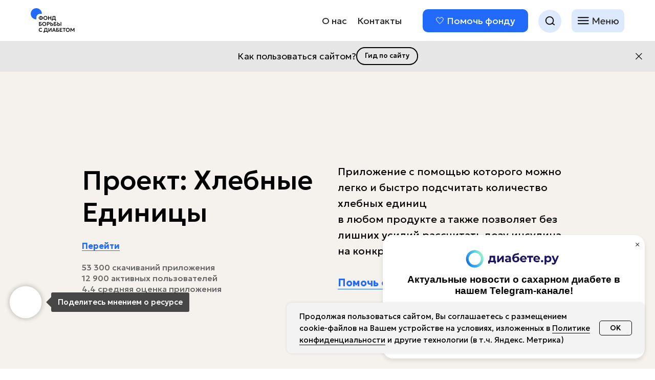

--- FILE ---
content_type: text/html; charset=UTF-8
request_url: https://diabet-fond.ru/khlebnyye-yedinitsy
body_size: 29555
content:
<!DOCTYPE html> <html> <head> <meta charset="utf-8" /> <meta http-equiv="Content-Type" content="text/html; charset=utf-8" /> <meta name="viewport" content="width=device-width, initial-scale=1.0" /> <!--metatextblock--> <title>Хлебные Единицы</title> <meta name="description" content="Удобный и быстрый калькулятор, который помогает определить точное количество ХЕ в любом продукте" /> <meta name="keywords" content="Сахарный диабет, Диабет, Хлебные Единицы, Калькулятор ХЕ" /> <meta property="og:url" content="https://diabet-fond.ru/khlebnyye-yedinitsy" /> <meta property="og:title" content="Проект: Хлебные Единицы" /> <meta property="og:description" content="Удобный и быстрый калькулятор, который помогает определить точное количество ХЕ в любом продукте" /> <meta property="og:type" content="website" /> <link rel="canonical" href="https://diabet-fond.ru/khlebnyye-yedinitsy"> <!--/metatextblock--> <meta name="format-detection" content="telephone=no" /> <meta http-equiv="x-dns-prefetch-control" content="on"> <link rel="dns-prefetch" href="https://ws.tildacdn.com"> <link rel="dns-prefetch" href="https://static.tildacdn.com"> <link rel="shortcut icon" href="https://static.tildacdn.com/tild3336-3634-4165-b636-653766323562/Ellipse_120.png" type="image/x-icon" /> <!-- Assets --> <script src="https://neo.tildacdn.com/js/tilda-fallback-1.0.min.js" async charset="utf-8"></script> <link rel="stylesheet" href="https://static.tildacdn.com/css/tilda-grid-3.0.min.css" type="text/css" media="all" onerror="this.loaderr='y';"/> <link rel="stylesheet" href="https://static.tildacdn.com/ws/project6325932/tilda-blocks-page31639389.min.css?t=1762359314" type="text/css" media="all" onerror="this.loaderr='y';" /> <link rel="stylesheet" href="https://static.tildacdn.com/css/tilda-animation-2.0.min.css" type="text/css" media="all" onerror="this.loaderr='y';" /> <link rel="stylesheet" href="https://static.tildacdn.com/css/tilda-popup-1.1.min.css" type="text/css" media="print" onload="this.media='all';" onerror="this.loaderr='y';" /> <noscript><link rel="stylesheet" href="https://static.tildacdn.com/css/tilda-popup-1.1.min.css" type="text/css" media="all" /></noscript> <link rel="stylesheet" href="https://static.tildacdn.com/css/tilda-forms-1.0.min.css" type="text/css" media="all" onerror="this.loaderr='y';" /> <link rel="stylesheet" href="https://fonts.googleapis.com/css2?family=Geologica:wght@100..900&display=swap" type="text/css" /> <script nomodule src="https://static.tildacdn.com/js/tilda-polyfill-1.0.min.js" charset="utf-8"></script> <script type="text/javascript">function t_onReady(func) {if(document.readyState!='loading') {func();} else {document.addEventListener('DOMContentLoaded',func);}}
function t_onFuncLoad(funcName,okFunc,time) {if(typeof window[funcName]==='function') {okFunc();} else {setTimeout(function() {t_onFuncLoad(funcName,okFunc,time);},(time||100));}}function t_throttle(fn,threshhold,scope) {return function() {fn.apply(scope||this,arguments);};}function t396_initialScale(t){var e=document.getElementById("rec"+t);if(e){var i=e.querySelector(".t396__artboard");if(i){window.tn_scale_initial_window_width||(window.tn_scale_initial_window_width=document.documentElement.clientWidth);var a=window.tn_scale_initial_window_width,r=[],n,l=i.getAttribute("data-artboard-screens");if(l){l=l.split(",");for(var o=0;o<l.length;o++)r[o]=parseInt(l[o],10)}else r=[320,480,640,960,1200];for(var o=0;o<r.length;o++){var d=r[o];a>=d&&(n=d)}var _="edit"===window.allrecords.getAttribute("data-tilda-mode"),c="center"===t396_getFieldValue(i,"valign",n,r),s="grid"===t396_getFieldValue(i,"upscale",n,r),w=t396_getFieldValue(i,"height_vh",n,r),g=t396_getFieldValue(i,"height",n,r),u=!!window.opr&&!!window.opr.addons||!!window.opera||-1!==navigator.userAgent.indexOf(" OPR/");if(!_&&c&&!s&&!w&&g&&!u){var h=parseFloat((a/n).toFixed(3)),f=[i,i.querySelector(".t396__carrier"),i.querySelector(".t396__filter")],v=Math.floor(parseInt(g,10)*h)+"px",p;i.style.setProperty("--initial-scale-height",v);for(var o=0;o<f.length;o++)f[o].style.setProperty("height","var(--initial-scale-height)");t396_scaleInitial__getElementsToScale(i).forEach((function(t){t.style.zoom=h}))}}}}function t396_scaleInitial__getElementsToScale(t){return t?Array.prototype.slice.call(t.children).filter((function(t){return t&&(t.classList.contains("t396__elem")||t.classList.contains("t396__group"))})):[]}function t396_getFieldValue(t,e,i,a){var r,n=a[a.length-1];if(!(r=i===n?t.getAttribute("data-artboard-"+e):t.getAttribute("data-artboard-"+e+"-res-"+i)))for(var l=0;l<a.length;l++){var o=a[l];if(!(o<=i)&&(r=o===n?t.getAttribute("data-artboard-"+e):t.getAttribute("data-artboard-"+e+"-res-"+o)))break}return r}window.TN_SCALE_INITIAL_VER="1.0",window.tn_scale_initial_window_width=null;</script> <script src="https://static.tildacdn.com/js/jquery-1.10.2.min.js" charset="utf-8" onerror="this.loaderr='y';"></script> <script src="https://static.tildacdn.com/js/tilda-scripts-3.0.min.js" charset="utf-8" defer onerror="this.loaderr='y';"></script> <script src="https://static.tildacdn.com/ws/project6325932/tilda-blocks-page31639389.min.js?t=1762359314" charset="utf-8" async onerror="this.loaderr='y';"></script> <script src="https://static.tildacdn.com/js/tilda-lazyload-1.0.min.js" charset="utf-8" async onerror="this.loaderr='y';"></script> <script src="https://static.tildacdn.com/js/tilda-animation-2.0.min.js" charset="utf-8" async onerror="this.loaderr='y';"></script> <script src="https://static.tildacdn.com/js/tilda-popup-1.0.min.js" charset="utf-8" async onerror="this.loaderr='y';"></script> <script src="https://static.tildacdn.com/js/tilda-zero-1.1.min.js" charset="utf-8" async onerror="this.loaderr='y';"></script> <script src="https://static.tildacdn.com/js/tilda-widget-positions-1.0.min.js" charset="utf-8" async onerror="this.loaderr='y';"></script> <script src="https://static.tildacdn.com/js/tilda-video-1.0.min.js" charset="utf-8" async onerror="this.loaderr='y';"></script> <script src="https://static.tildacdn.com/js/tilda-forms-1.0.min.js" charset="utf-8" async onerror="this.loaderr='y';"></script> <script src="https://static.tildacdn.com/js/tilda-video-processor-1.0.min.js" charset="utf-8" async onerror="this.loaderr='y';"></script> <script src="https://static.tildacdn.com/js/tilda-animation-sbs-1.0.min.js" charset="utf-8" async onerror="this.loaderr='y';"></script> <script src="https://static.tildacdn.com/js/tilda-zero-scale-1.0.min.js" charset="utf-8" async onerror="this.loaderr='y';"></script> <script src="https://static.tildacdn.com/js/tilda-events-1.0.min.js" charset="utf-8" async onerror="this.loaderr='y';"></script> <script type="text/javascript">window.dataLayer=window.dataLayer||[];</script> <!-- VK Pixel Code --> <script type="text/javascript" data-tilda-cookie-type="advertising">setTimeout(function(){!function(){var t=document.createElement("script");t.type="text/javascript",t.async=!0,t.src="https://vk.com/js/api/openapi.js?161",t.onload=function(){VK.Retargeting.Init("VK-RTRG-1590793-9Z3NH"),VK.Retargeting.Hit()},document.head.appendChild(t)}();},2000);</script> <!-- End VK Pixel Code --> <script type="text/javascript">(function() {if((/bot|google|yandex|baidu|bing|msn|duckduckbot|teoma|slurp|crawler|spider|robot|crawling|facebook/i.test(navigator.userAgent))===false&&typeof(sessionStorage)!='undefined'&&sessionStorage.getItem('visited')!=='y'&&document.visibilityState){var style=document.createElement('style');style.type='text/css';style.innerHTML='@media screen and (min-width: 980px) {.t-records {opacity: 0;}.t-records_animated {-webkit-transition: opacity ease-in-out .2s;-moz-transition: opacity ease-in-out .2s;-o-transition: opacity ease-in-out .2s;transition: opacity ease-in-out .2s;}.t-records.t-records_visible {opacity: 1;}}';document.getElementsByTagName('head')[0].appendChild(style);function t_setvisRecs(){var alr=document.querySelectorAll('.t-records');Array.prototype.forEach.call(alr,function(el) {el.classList.add("t-records_animated");});setTimeout(function() {Array.prototype.forEach.call(alr,function(el) {el.classList.add("t-records_visible");});sessionStorage.setItem("visited","y");},400);}
document.addEventListener('DOMContentLoaded',t_setvisRecs);}})();</script></head> <body class="t-body" style="margin:0;"> <!--allrecords--> <div id="allrecords" class="t-records" data-hook="blocks-collection-content-node" data-tilda-project-id="6325932" data-tilda-page-id="31639389" data-tilda-page-alias="khlebnyye-yedinitsy" data-tilda-formskey="2ff1828b54fa3bdd1e36c50116325932" data-tilda-lazy="yes" data-tilda-root-zone="com" data-tilda-ts="y" data-tilda-project-country="RU"> <!--header--> <header id="t-header" class="t-records" data-hook="blocks-collection-content-node" data-tilda-project-id="6325932" data-tilda-page-id="31746091" data-tilda-page-alias="header" data-tilda-formskey="2ff1828b54fa3bdd1e36c50116325932" data-tilda-lazy="yes" data-tilda-root-zone="com" data-tilda-ts="y" data-tilda-project-country="RU"> <div id="rec692534815" class="r t-rec" style=" " data-animationappear="off" data-record-type="1093"> <!-- t1093 --> <div class="t1093"> <div class="t-popup " data-anim="fadein" data-anim-timeout="0.3" data-tooltip-hook="#popup:tg" data-popup-rec-ids="692534225"
role="dialog"
aria-modal="true"
tabindex="-1"> <div class="t-popup__container t-width t-valign_middle"> </div> </div> <div class="t-popup__bg"></div> </div> <style> #rec692534225[data-record-type="396"]{display:none;}.t1093 .t-popup #rec692534225[data-record-type="396"]{display:block;}</style> <style>#rec692534815 .t1093 .t-popup__bg{-webkit-backdrop-filter:blur(20px);backdrop-filter:blur(20px);}</style> <style>#rec692534815 .t1093 .t-popup.t-popup-anim-fadein .t-popup__container{transition-timing-function:ease-in-out;}</style> <script>t_onReady(function() {t_onFuncLoad('t1093__init',function() {t1093__init('692534815');});t_onFuncLoad('t1093__initPopup',function() {t1093__initPopup('692534815');});});</script> </div> <div id="rec719187138" class="r t-rec" style=" " data-animationappear="off" data-record-type="131"> <!-- T123 --> <div class="t123"> <div class="t-container_100 "> <div class="t-width t-width_100 "> <!-- nominify begin --> <style>
  .modal {
      float: left;
      text-align: left;
    display: none;
    position: fixed;
    z-index: 1000;
    right: 20px;
    bottom: 20px;
    width: 40%;
    background-color: #ffffff;
    border-radius: 20px;
    box-shadow: 0 4px 8px rgba(0, 0, 0, 0.1);
    font-family: "Open Sans", Arial, sans-serif;
  }
   @media (max-width : 770px) {
      .modal {
        width: 80%;
      }
   }
  .modal-a {
      color: #ffffff;
  }

  .modal-content {
    padding: 20px;
    text-align: center;
  }

  .modal-logo {
    widht: auto;
    height: 52px;
  }

  .modal-text {
    color: #333;
    font-size: 24px;
  }

  .modal-text {
    color: #333;
    margin-top: 10px;
    margin-bottom: 25px;
    font-size: 12px;
  }

  .modal-button {
    text-decoration: none;
    padding: 10px 30px;
    color: #fff !important;
    border: none;
    border-radius: 20px;
    background: linear-gradient(90deg, #2089EF, #86EBCD);
    display: inline-block;
  }

  .close {
    color: #333;
    cursor: pointer;
    position: absolute;
    right: 10px;
    top: 10px;
  }

  .close:hover {
    color: white;
  }
</style> </head> <body> <div id="myModal" class="modal"> <div class="modal-content"> <span class="close">&times;</span> <img src="https://i.imgur.com/brza9oh.png" alt="Лого" class="modal-logo"> <h3 class="modal-header">Актуальные новости о сахарном диабете в нашем Telegram-канале!</h3> <p class="modal-text">Ежедневное обновление информации о самых актуальных новостях, питании, здоровье и образе жизни при сахарном диабете.</p> <a href="https://t.me/+ni9BfxRdps00Mzky" target="_blank" class="modal-button modal-a">Перейти</a> </div> </div> <script>
var modal = document.getElementById("myModal");
var span = document.getElementsByClassName("close")[0];

span.onclick = function() {
  modal.style.display = "none";
}

window.onload = function() {
  var lastShown = localStorage.getItem('odiabetecookie_timer_popup');
  var today = new Date().toDateString();
  
  if (lastShown !== today) {
    modal.style.display = "block";
    localStorage.setItem('odiabetecookie_timer_popup', today);
  }
}

window.onclick = function(event) {
  if (event.target == modal) {
    modal.style.display = "none";
  }
}
</script> </body> </html> <!-- nominify end --> </div> </div> </div> </div> <div id="rec1071746901" class="r t-rec" style=" " data-animationappear="off" data-record-type="396"> <!-- T396 --> <style>#rec1071746901 .t396__artboard {position:fixed;width:100%;left:0;top:0;z-index:990;}#rec1071746901 .t396__artboard {height:80px;background-color:#ffffff;}#rec1071746901 .t396__filter {height:80px;}#rec1071746901 .t396__carrier{height:80px;background-position:center center;background-attachment:scroll;background-size:cover;background-repeat:no-repeat;}@media screen and (max-width:1199px) {#rec1071746901 .t396__artboard,#rec1071746901 .t396__filter,#rec1071746901 .t396__carrier {}#rec1071746901 .t396__filter {}#rec1071746901 .t396__carrier {background-attachment:scroll;}}@media screen and (max-width:959px) {#rec1071746901 .t396__artboard,#rec1071746901 .t396__filter,#rec1071746901 .t396__carrier {}#rec1071746901 .t396__filter {}#rec1071746901 .t396__carrier {background-attachment:scroll;}}@media screen and (max-width:639px) {#rec1071746901 .t396__artboard,#rec1071746901 .t396__filter,#rec1071746901 .t396__carrier {}#rec1071746901 .t396__filter {}#rec1071746901 .t396__carrier {background-attachment:scroll;}}@media screen and (max-width:479px) {#rec1071746901 .t396__artboard,#rec1071746901 .t396__filter,#rec1071746901 .t396__carrier {height:50px;}#rec1071746901 .t396__filter {}#rec1071746901 .t396__carrier {background-attachment:scroll;}}#rec1071746901 .tn-elem[data-elem-id="1748068759065"] {z-index:3;top:16px;left:calc(50% - 600px + 20px);width:86px;height:auto;}#rec1071746901 .tn-elem[data-elem-id="1748068759065"] .tn-atom {border-radius:0px 0px 0px 0px;background-position:center center;border-color:transparent ;border-style:solid ;transition:background-color var(--t396-speedhover,0s) ease-in-out,color var(--t396-speedhover,0s) ease-in-out,border-color var(--t396-speedhover,0s) ease-in-out,box-shadow var(--t396-shadowshoverspeed,0.2s) ease-in-out;}#rec1071746901 .tn-elem[data-elem-id="1748068759065"] .tn-atom__img {border-radius:0px 0px 0px 0px;object-position:center center;}@media screen and (max-width:1199px) {#rec1071746901 .tn-elem[data-elem-id="1748068759065"] {display:table;left:calc(50% - 480px + 10px);height:auto;}}@media screen and (max-width:959px) {#rec1071746901 .tn-elem[data-elem-id="1748068759065"] {display:table;left:calc(50% - 320px + 20px);height:auto;}}@media screen and (max-width:639px) {#rec1071746901 .tn-elem[data-elem-id="1748068759065"] {display:table;left:calc(50% - 240px + 15px);height:auto;}}@media screen and (max-width:479px) {#rec1071746901 .tn-elem[data-elem-id="1748068759065"] {display:table;top:9px;left:calc(50% - 160px + 15px);width:65px;height:auto;}}#rec1071746901 .tn-elem[data-elem-id="1748068890463"]{color:#282828;text-align:center;z-index:3;top:26px;left:calc(50% - 600px + 579px);width:68px;height:28px;}#rec1071746901 .tn-elem[data-elem-id="1748068890463"] .tn-atom{color:#282828;font-size:18px;font-family:'Geologica',Arial,sans-serif;line-height:1.55;font-weight:400;border-radius:30px 30px 30px 30px;background-position:center center;border-color:transparent ;border-style:solid ;--t396-speedhover:0.2s;transition:background-color var(--t396-speedhover,0s) ease-in-out,color var(--t396-speedhover,0s) ease-in-out,border-color var(--t396-speedhover,0s) ease-in-out,box-shadow var(--t396-shadowshoverspeed,0.2s) ease-in-out;}#rec1071746901 .tn-elem[data-elem-id="1748068890463"] .tn-atom {-webkit-box-pack:center;-ms-flex-pack:center;justify-content:center;}@media (hover),(min-width:0\0) {#rec1071746901 .tn-elem[data-elem-id="1748068890463"] .tn-atom:hover {}#rec1071746901 .tn-elem[data-elem-id="1748068890463"] .tn-atom:hover {color:#236afa;}}@media screen and (max-width:1199px) {#rec1071746901 .tn-elem[data-elem-id="1748068890463"] {display:block;left:calc(50% - 480px + 349px);}}@media screen and (max-width:959px) {#rec1071746901 .tn-elem[data-elem-id="1748068890463"] {display:block;top:-93px;left:calc(50% - 320px + 390px);}}@media screen and (max-width:639px) {#rec1071746901 .tn-elem[data-elem-id="1748068890463"] {display:block;}}@media screen and (max-width:479px) {#rec1071746901 .tn-elem[data-elem-id="1748068890463"] {display:block;}}#rec1071746901 .tn-elem[data-elem-id="1748068922713"]{color:#282828;text-align:center;z-index:3;top:26px;left:calc(50% - 600px + 657px);width:88px;height:28px;}#rec1071746901 .tn-elem[data-elem-id="1748068922713"] .tn-atom{color:#282828;font-size:18px;font-family:'Geologica',Arial,sans-serif;line-height:1.55;font-weight:400;border-radius:30px 30px 30px 30px;background-position:center center;border-color:transparent ;border-style:solid ;--t396-speedhover:0.2s;transition:background-color var(--t396-speedhover,0s) ease-in-out,color var(--t396-speedhover,0s) ease-in-out,border-color var(--t396-speedhover,0s) ease-in-out,box-shadow var(--t396-shadowshoverspeed,0.2s) ease-in-out;}#rec1071746901 .tn-elem[data-elem-id="1748068922713"] .tn-atom {-webkit-box-pack:center;-ms-flex-pack:center;justify-content:center;}@media (hover),(min-width:0\0) {#rec1071746901 .tn-elem[data-elem-id="1748068922713"] .tn-atom:hover {}#rec1071746901 .tn-elem[data-elem-id="1748068922713"] .tn-atom:hover {color:#236afa;}}@media screen and (max-width:1199px) {#rec1071746901 .tn-elem[data-elem-id="1748068922713"] {display:block;left:calc(50% - 480px + 427px);}}@media screen and (max-width:959px) {#rec1071746901 .tn-elem[data-elem-id="1748068922713"] {display:block;top:-93px;left:calc(50% - 320px + 468px);}}@media screen and (max-width:639px) {#rec1071746901 .tn-elem[data-elem-id="1748068922713"] {display:block;}}@media screen and (max-width:479px) {#rec1071746901 .tn-elem[data-elem-id="1748068922713"] {display:block;}}#rec1071746901 .tn-elem[data-elem-id="1748068944446"]{color:#ffffff;text-align:center;z-index:3;top:18px;left:calc(50% - 600px + 786px);width:206px;height:45px;}@media (min-width:1200px) {#rec1071746901 .tn-elem.t396__elem--anim-hidden[data-elem-id="1748068944446"] {opacity:0;}}#rec1071746901 .tn-elem[data-elem-id="1748068944446"] .tn-atom{color:#ffffff;font-size:18px;font-family:'Geologica',Arial,sans-serif;line-height:1.55;font-weight:400;border-width:1px;border-radius:10px 10px 10px 10px;background-color:#226bfa;background-position:center center;border-color:transparent ;border-style:solid ;--t396-speedhover:0.2s;transition:background-color var(--t396-speedhover,0s) ease-in-out,color var(--t396-speedhover,0s) ease-in-out,border-color var(--t396-speedhover,0s) ease-in-out,box-shadow var(--t396-shadowshoverspeed,0.2s) ease-in-out;}#rec1071746901 .tn-elem[data-elem-id="1748068944446"] .tn-atom {-webkit-box-pack:center;-ms-flex-pack:center;justify-content:center;}@media (hover),(min-width:0\0) {#rec1071746901 .tn-elem[data-elem-id="1748068944446"] .tn-atom:hover {}#rec1071746901 .tn-elem[data-elem-id="1748068944446"] .tn-atom:hover {color:#ffffff;}}@media screen and (max-width:1199px) {#rec1071746901 .tn-elem[data-elem-id="1748068944446"] {display:block;left:calc(50% - 480px + 556px);}}@media screen and (max-width:959px) {#rec1071746901 .tn-elem[data-elem-id="1748068944446"] {display:block;top:-101px;left:calc(50% - 320px + 597px);}}@media screen and (max-width:639px) {#rec1071746901 .tn-elem[data-elem-id="1748068944446"] {display:block;}}@media screen and (max-width:479px) {#rec1071746901 .tn-elem[data-elem-id="1748068944446"] {display:block;}}#rec1071746901 .tn-elem[data-elem-id="1748069053949"] {z-index:3;top:19px;left:calc(50% - 600px + 1012px);width:45px;height:auto;}@media (min-width:1200px) {#rec1071746901 .tn-elem.t396__elem--anim-hidden[data-elem-id="1748069053949"] {opacity:0;}}#rec1071746901 .tn-elem[data-elem-id="1748069053949"] .tn-atom {border-radius:0px 0px 0px 0px;background-position:center center;border-color:transparent ;border-style:solid ;transition:background-color var(--t396-speedhover,0s) ease-in-out,color var(--t396-speedhover,0s) ease-in-out,border-color var(--t396-speedhover,0s) ease-in-out,box-shadow var(--t396-shadowshoverspeed,0.2s) ease-in-out;}#rec1071746901 .tn-elem[data-elem-id="1748069053949"] .tn-atom__img {border-radius:0px 0px 0px 0px;object-position:center center;}@media screen and (max-width:1199px) {#rec1071746901 .tn-elem[data-elem-id="1748069053949"] {display:table;left:calc(50% - 480px + 782px);height:auto;}}@media screen and (max-width:959px) {#rec1071746901 .tn-elem[data-elem-id="1748069053949"] {display:table;top:-100px;left:calc(50% - 320px + 823px);height:auto;}}@media screen and (max-width:639px) {#rec1071746901 .tn-elem[data-elem-id="1748069053949"] {display:table;height:auto;}}@media screen and (max-width:479px) {#rec1071746901 .tn-elem[data-elem-id="1748069053949"] {display:table;height:auto;}}#rec1071746901 .tn-elem[data-elem-id="1748069059401"] {z-index:3;top:18px;left:calc(50% - 600px + 1077px);width:103px;height:auto;}@media (min-width:1200px) {#rec1071746901 .tn-elem.t396__elem--anim-hidden[data-elem-id="1748069059401"] {opacity:0;}}#rec1071746901 .tn-elem[data-elem-id="1748069059401"] .tn-atom {border-radius:0px 0px 0px 0px;background-position:center center;border-color:transparent ;border-style:solid ;transition:background-color var(--t396-speedhover,0s) ease-in-out,color var(--t396-speedhover,0s) ease-in-out,border-color var(--t396-speedhover,0s) ease-in-out,box-shadow var(--t396-shadowshoverspeed,0.2s) ease-in-out;}#rec1071746901 .tn-elem[data-elem-id="1748069059401"] .tn-atom__img {border-radius:0px 0px 0px 0px;object-position:center center;}@media screen and (max-width:1199px) {#rec1071746901 .tn-elem[data-elem-id="1748069059401"] {display:table;left:calc(50% - 480px + 847px);height:auto;}}@media screen and (max-width:959px) {#rec1071746901 .tn-elem[data-elem-id="1748069059401"] {display:table;top:17px;left:calc(50% - 320px + 517px);height:auto;}}@media screen and (max-width:639px) {#rec1071746901 .tn-elem[data-elem-id="1748069059401"] {display:table;top:18px;left:calc(50% - 240px + 367px);height:auto;}}@media screen and (max-width:479px) {#rec1071746901 .tn-elem[data-elem-id="1748069059401"] {display:table;top:-126px;left:calc(50% - 160px + 207px);height:auto;}}#rec1071746901 .tn-elem[data-elem-id="1748254863734"] {z-index:3;top:-133px;left:calc(50% - 600px + 920px);width:64px;height:auto;}@media (min-width:1200px) {#rec1071746901 .tn-elem.t396__elem--anim-hidden[data-elem-id="1748254863734"] {opacity:0;}}#rec1071746901 .tn-elem[data-elem-id="1748254863734"] .tn-atom {border-radius:0px 0px 0px 0px;background-position:center center;border-color:transparent ;border-style:solid ;transition:background-color var(--t396-speedhover,0s) ease-in-out,color var(--t396-speedhover,0s) ease-in-out,border-color var(--t396-speedhover,0s) ease-in-out,box-shadow var(--t396-shadowshoverspeed,0.2s) ease-in-out;}#rec1071746901 .tn-elem[data-elem-id="1748254863734"] .tn-atom__img {border-radius:0px 0px 0px 0px;object-position:center center;}@media screen and (max-width:1199px) {#rec1071746901 .tn-elem[data-elem-id="1748254863734"] {display:table;top:-95px;left:calc(50% - 480px + 627px);height:auto;}}@media screen and (max-width:959px) {#rec1071746901 .tn-elem[data-elem-id="1748254863734"] {display:table;top:-120px;left:calc(50% - 320px + 207px);height:auto;}}@media screen and (max-width:639px) {#rec1071746901 .tn-elem[data-elem-id="1748254863734"] {display:table;top:-139px;left:calc(50% - 240px + 221px);height:auto;}}@media screen and (max-width:479px) {#rec1071746901 .tn-elem[data-elem-id="1748254863734"] {display:table;top:20px;left:calc(50% - 160px + 290px);width:20px;height:auto;}}</style> <div class='t396'> <div class="t396__artboard" data-artboard-recid="1071746901" data-artboard-screens="320,480,640,960,1200" data-artboard-height="80" data-artboard-valign="center" data-artboard-upscale="grid" data-artboard-pos="fixed" data-artboard-height-res-320="50" data-artboard-upscale-res-320="window" data-artboard-upscale-res-480="window" data-artboard-upscale-res-640="grid" data-artboard-upscale-res-960="window"> <div class="t396__carrier" data-artboard-recid="1071746901"></div> <div class="t396__filter" data-artboard-recid="1071746901"></div> <div class='t396__elem tn-elem tn-elem__10717469011748068759065' data-elem-id='1748068759065' data-elem-type='image' data-field-top-value="16" data-field-left-value="20" data-field-height-value="48" data-field-width-value="86" data-field-axisy-value="top" data-field-axisx-value="left" data-field-container-value="grid" data-field-topunits-value="px" data-field-leftunits-value="px" data-field-heightunits-value="px" data-field-widthunits-value="px" data-field-filewidth-value="177" data-field-fileheight-value="99" data-field-widthmode-value="fixed" data-field-heightmode-value="hug" data-field-top-res-320-value="9" data-field-left-res-320-value="15" data-field-height-res-320-value="36" data-field-width-res-320-value="65" data-field-widthmode-res-320-value="fixed" data-field-left-res-480-value="15" data-field-height-res-480-value="48" data-field-left-res-640-value="20" data-field-height-res-640-value="48" data-field-left-res-960-value="10" data-field-height-res-960-value="48"> <a class='tn-atom' href="/"> <img class='tn-atom__img t-img' data-original='https://static.tildacdn.com/tild6364-6636-4233-a539-323537633331/logo_.svg'
src='https://static.tildacdn.com/tild6364-6636-4233-a539-323537633331/logo_.svg'
alt='' imgfield='tn_img_1748068759065'
/> </a> </div> <div class='t396__elem tn-elem tn-elem__10717469011748068890463' data-elem-id='1748068890463' data-elem-type='button' data-field-top-value="26" data-field-left-value="579" data-field-height-value="28" data-field-width-value="68" data-field-axisy-value="top" data-field-axisx-value="left" data-field-container-value="grid" data-field-topunits-value="px" data-field-leftunits-value="px" data-field-heightunits-value="px" data-field-widthunits-value="px" data-field-fontsize-value="18" data-field-top-res-640-value="-93" data-field-left-res-640-value="390" data-field-left-res-960-value="349"> <a class='tn-atom' href="https://diabet-fond.ru/about"> <div class='tn-atom__button-content'> <span>О нас</span> </div> </a> </div> <div class='t396__elem tn-elem tn-elem__10717469011748068922713' data-elem-id='1748068922713' data-elem-type='button' data-field-top-value="26" data-field-left-value="657" data-field-height-value="28" data-field-width-value="88" data-field-axisy-value="top" data-field-axisx-value="left" data-field-container-value="grid" data-field-topunits-value="px" data-field-leftunits-value="px" data-field-heightunits-value="px" data-field-widthunits-value="px" data-field-fontsize-value="18" data-field-top-res-640-value="-93" data-field-left-res-640-value="468" data-field-left-res-960-value="427"> <a class='tn-atom' href="#contacts"> <div class='tn-atom__button-content'> <span>Контакты</span> </div> </a> </div> <div class='t396__elem tn-elem tn-elem__10717469011748068944446 ' data-elem-id='1748068944446' data-elem-type='button' data-field-top-value="18" data-field-left-value="786" data-field-height-value="45" data-field-width-value="206" data-field-axisy-value="top" data-field-axisx-value="left" data-field-container-value="grid" data-field-topunits-value="px" data-field-leftunits-value="px" data-field-heightunits-value="px" data-field-widthunits-value="px" data-animate-sbs-event="hover" data-animate-sbs-opts="[{'mx':0,'my':0,'sx':1,'sy':1,'op':1,'ro':0,'ti':0,'ea':'0','dt':0},{'mx':0,'my':0,'sx':1.1,'sy':1.1,'op':1,'ro':0,'ti':100,'ea':'easeInOut','dt':0}]" data-field-widthmode-value="fixed" data-field-heightmode-value="fixed" data-field-fontsize-value="18" data-field-top-res-640-value="-101" data-field-left-res-640-value="597" data-field-left-res-960-value="556"> <a class='tn-atom' href="https://diabet-fond.ru/#donation"> <div class='tn-atom__button-content'> <span>🤍 Помочь фонду</span> </div> </a> </div> <div class='t396__elem tn-elem tn-elem__10717469011748069053949 ' data-elem-id='1748069053949' data-elem-type='image' data-field-top-value="19" data-field-left-value="1012" data-field-height-value="45" data-field-width-value="45" data-field-axisy-value="top" data-field-axisx-value="left" data-field-container-value="grid" data-field-topunits-value="px" data-field-leftunits-value="px" data-field-heightunits-value="px" data-field-widthunits-value="px" data-animate-sbs-event="hover" data-animate-sbs-opts="[{'mx':0,'my':0,'sx':1,'sy':1,'op':1,'ro':0,'ti':0,'ea':'0','dt':0},{'mx':0,'my':0,'sx':1.1,'sy':1.1,'op':1,'ro':0,'ti':100,'ea':'easeInOut','dt':0}]" data-field-filewidth-value="49" data-field-fileheight-value="49" data-field-widthmode-value="fixed" data-field-heightmode-value="hug" data-field-height-res-320-value="45" data-field-height-res-480-value="45" data-field-top-res-640-value="-100" data-field-left-res-640-value="823" data-field-height-res-640-value="45" data-field-left-res-960-value="782" data-field-height-res-960-value="45"> <a class='tn-atom' href="#popsearch"> <img class='tn-atom__img t-img' data-original='https://static.tildacdn.com/tild6563-3561-4066-a365-336265623238/Grou4343p_8.svg'
src='https://static.tildacdn.com/tild6563-3561-4066-a365-336265623238/Grou4343p_8.svg'
alt='' imgfield='tn_img_1748069053949'
/> </a> </div> <div class='t396__elem tn-elem tn-elem__10717469011748069059401 ' data-elem-id='1748069059401' data-elem-type='image' data-field-top-value="18" data-field-left-value="1077" data-field-height-value="45" data-field-width-value="103" data-field-axisy-value="top" data-field-axisx-value="left" data-field-container-value="grid" data-field-topunits-value="px" data-field-leftunits-value="px" data-field-heightunits-value="px" data-field-widthunits-value="px" data-animate-sbs-event="hover" data-animate-sbs-opts="[{'mx':0,'my':0,'sx':1,'sy':1,'op':1,'ro':0,'ti':0,'ea':'0','dt':0},{'mx':0,'my':0,'sx':1.1,'sy':1.1,'op':1,'ro':0,'ti':100,'ea':'easeInOut','dt':0}]" data-field-filewidth-value="104" data-field-fileheight-value="45" data-field-heightmode-value="hug" data-field-top-res-320-value="-126" data-field-left-res-320-value="207" data-field-height-res-320-value="45" data-field-top-res-480-value="18" data-field-left-res-480-value="367" data-field-height-res-480-value="45" data-field-top-res-640-value="17" data-field-left-res-640-value="517" data-field-height-res-640-value="45" data-field-left-res-960-value="847" data-field-height-res-960-value="45"> <a class='tn-atom' href="#menuopen"> <img class='tn-atom__img t-img' data-original='https://static.tildacdn.com/tild3736-3563-4362-b263-626337346262/Group_10.svg'
src='https://static.tildacdn.com/tild3736-3563-4362-b263-626337346262/Group_10.svg'
alt='' imgfield='tn_img_1748069059401'
/> </a> </div> <div class='t396__elem tn-elem tn-elem__10717469011748254863734 ' data-elem-id='1748254863734' data-elem-type='image' data-field-top-value="-133" data-field-left-value="920" data-field-height-value="41" data-field-width-value="64" data-field-axisy-value="top" data-field-axisx-value="left" data-field-container-value="grid" data-field-topunits-value="px" data-field-leftunits-value="px" data-field-heightunits-value="px" data-field-widthunits-value="px" data-animate-sbs-event="hover" data-animate-sbs-opts="[{'mx':0,'my':0,'sx':1,'sy':1,'op':1,'ro':0,'ti':0,'ea':'0','dt':0},{'mx':0,'my':0,'sx':1.1,'sy':1.1,'op':1,'ro':0,'ti':100,'ea':'easeInOut','dt':0}]" data-field-filewidth-value="22" data-field-fileheight-value="14" data-field-heightmode-value="hug" data-field-top-res-320-value="20" data-field-left-res-320-value="290" data-field-height-res-320-value="13" data-field-width-res-320-value="20" data-field-widthmode-res-320-value="fixed" data-field-top-res-480-value="-139" data-field-left-res-480-value="221" data-field-height-res-480-value="41" data-field-top-res-640-value="-120" data-field-left-res-640-value="207" data-field-height-res-640-value="41" data-field-top-res-960-value="-95" data-field-left-res-960-value="627" data-field-height-res-960-value="41"> <a class='tn-atom' href="#menuopen"> <img class='tn-atom__img t-img' data-original='https://static.tildacdn.com/tild3632-3438-4731-b531-663030653037/Group334_10.svg'
src='https://static.tildacdn.com/tild3632-3438-4731-b531-663030653037/Group334_10.svg'
alt='' imgfield='tn_img_1748254863734'
/> </a> </div> </div> </div> <script>t_onFuncLoad('t396_initialScale',function() {t396_initialScale('1071746901');});t_onReady(function() {t_onFuncLoad('t396_init',function() {t396_init('1071746901');});});</script> <!-- /T396 --> </div> <div id="rec1071747171" class="r t-rec" style=" " data-animationappear="off" data-record-type="396"> <!-- T396 --> <style>#rec1071747171 .t396__artboard {min-height:550px;height:100vh;}#rec1071747171 .t396__filter {min-height:550px;height:100vh;}#rec1071747171 .t396__carrier{min-height:550px;height:100vh;background-position:center center;background-attachment:scroll;background-size:cover;background-repeat:no-repeat;}@media screen and (max-width:1199px) {#rec1071747171 .t396__artboard,#rec1071747171 .t396__filter,#rec1071747171 .t396__carrier {}#rec1071747171 .t396__filter {}#rec1071747171 .t396__carrier {background-attachment:scroll;}}@media screen and (max-width:959px) {#rec1071747171 .t396__artboard,#rec1071747171 .t396__filter,#rec1071747171 .t396__carrier {}#rec1071747171 .t396__filter {}#rec1071747171 .t396__carrier {background-attachment:scroll;}}@media screen and (max-width:639px) {#rec1071747171 .t396__artboard,#rec1071747171 .t396__filter,#rec1071747171 .t396__carrier {}#rec1071747171 .t396__filter {}#rec1071747171 .t396__carrier {background-attachment:scroll;}}@media screen and (max-width:479px) {#rec1071747171 .t396__artboard,#rec1071747171 .t396__filter,#rec1071747171 .t396__carrier {}#rec1071747171 .t396__filter {}#rec1071747171 .t396__carrier {background-attachment:scroll;}}#rec1071747171 .tn-elem[data-elem-id="1748078645345"] {z-index:3;top:0px;left:calc(100% - 480px + 0px);width:480px;height:100%;}#rec1071747171 .tn-elem[data-elem-id="1748078645345"] .tn-atom {border-radius:0px 0px 0px 0px;background-color:#226bfa;background-position:center center;border-color:transparent ;border-style:solid ;transition:background-color var(--t396-speedhover,0s) ease-in-out,color var(--t396-speedhover,0s) ease-in-out,border-color var(--t396-speedhover,0s) ease-in-out,box-shadow var(--t396-shadowshoverspeed,0.2s) ease-in-out;}@media screen and (max-width:1199px) {#rec1071747171 .tn-elem[data-elem-id="1748078645345"] {display:table;top:0px;left:calc(100% - 480px + 32px);}}@media screen and (max-width:959px) {#rec1071747171 .tn-elem[data-elem-id="1748078645345"] {display:table;}}@media screen and (max-width:639px) {#rec1071747171 .tn-elem[data-elem-id="1748078645345"] {display:table;width:512px;}}@media screen and (max-width:479px) {#rec1071747171 .tn-elem[data-elem-id="1748078645345"] {display:table;top:0px;left:calc(100% - 480px + 0px);width:320px;}}#rec1071747171 .tn-elem[data-elem-id="1748078754021"] {z-index:3;top:calc(100vh - 37px + -40px);left:calc(100% - 37px + -348px);width:37px;height:auto;}@media (min-width:1200px) {#rec1071747171 .tn-elem.t396__elem--anim-hidden[data-elem-id="1748078754021"] {opacity:0;}}#rec1071747171 .tn-elem[data-elem-id="1748078754021"] .tn-atom {border-radius:0px 0px 0px 0px;background-position:center center;border-color:transparent ;border-style:solid ;transition:background-color var(--t396-speedhover,0s) ease-in-out,color var(--t396-speedhover,0s) ease-in-out,border-color var(--t396-speedhover,0s) ease-in-out,box-shadow var(--t396-shadowshoverspeed,0.2s) ease-in-out;}#rec1071747171 .tn-elem[data-elem-id="1748078754021"] .tn-atom__img {border-radius:0px 0px 0px 0px;object-position:center center;}@media screen and (max-width:1199px) {#rec1071747171 .tn-elem[data-elem-id="1748078754021"] {display:table;top:calc(550px - 37px + -40px);left:calc(100% - 37px + -316px);height:auto;}}@media screen and (max-width:959px) {#rec1071747171 .tn-elem[data-elem-id="1748078754021"] {display:table;left:calc(100% - 37px + -321px);height:auto;}}@media screen and (max-width:639px) {#rec1071747171 .tn-elem[data-elem-id="1748078754021"] {display:table;top:calc(550px - 37px + -40px);left:calc(100% - 37px + -355px);width:37px;height:auto;}}@media screen and (max-width:479px) {#rec1071747171 .tn-elem[data-elem-id="1748078754021"] {display:table;top:calc(550px - 37px + -40px);left:calc(100% - 37px + -211px);width:37px;height:auto;}}#rec1071747171 .tn-elem[data-elem-id="1748078754015"] {z-index:3;top:calc(100vh - 37px + -40px);left:calc(100% - 37px + -400px);width:37px;height:auto;}@media (min-width:1200px) {#rec1071747171 .tn-elem.t396__elem--anim-hidden[data-elem-id="1748078754015"] {opacity:0;}}#rec1071747171 .tn-elem[data-elem-id="1748078754015"] .tn-atom {border-radius:0px 0px 0px 0px;background-position:center center;border-color:transparent ;border-style:solid ;transition:background-color var(--t396-speedhover,0s) ease-in-out,color var(--t396-speedhover,0s) ease-in-out,border-color var(--t396-speedhover,0s) ease-in-out,box-shadow var(--t396-shadowshoverspeed,0.2s) ease-in-out;}#rec1071747171 .tn-elem[data-elem-id="1748078754015"] .tn-atom__img {border-radius:0px 0px 0px 0px;object-position:center center;}@media screen and (max-width:1199px) {#rec1071747171 .tn-elem[data-elem-id="1748078754015"] {display:table;top:calc(550px - 37px + -40px);left:calc(100% - 37px + -368px);height:auto;}}@media screen and (max-width:959px) {#rec1071747171 .tn-elem[data-elem-id="1748078754015"] {display:table;height:auto;}}@media screen and (max-width:639px) {#rec1071747171 .tn-elem[data-elem-id="1748078754015"] {display:table;top:calc(550px - 37px + -40px);left:calc(100% - 37px + -402px);width:37px;height:auto;}}@media screen and (max-width:479px) {#rec1071747171 .tn-elem[data-elem-id="1748078754015"] {display:table;top:calc(550px - 37px + -40px);left:calc(100% - 37px + -258px);width:37px;height:auto;}}#rec1071747171 .tn-elem[data-elem-id="1754062460413"]{color:#ffffff;text-align:left;z-index:3;top:264px;left:calc(100% - 200px + -240px);width:200px;height:27px;}#rec1071747171 .tn-elem[data-elem-id="1754062460413"] .tn-atom{color:#ffffff;font-size:18px;font-family:'Geologica',Arial,sans-serif;line-height:1;font-weight:400;border-radius:30px 30px 30px 30px;background-position:center center;border-color:transparent ;border-style:solid ;--t396-speedhover:0.2s;transition:background-color var(--t396-speedhover,0s) ease-in-out,color var(--t396-speedhover,0s) ease-in-out,border-color var(--t396-speedhover,0s) ease-in-out,box-shadow var(--t396-shadowshoverspeed,0.2s) ease-in-out;}#rec1071747171 .tn-elem[data-elem-id="1754062460413"] .tn-atom {-webkit-box-pack:start;-ms-flex-pack:start;justify-content:flex-start;}@media screen and (max-width:1199px) {#rec1071747171 .tn-elem[data-elem-id="1754062460413"] {display:block;top:254px;left:calc(100% - 200px + -209px);width:200px;height:27px;}}@media screen and (max-width:959px) {#rec1071747171 .tn-elem[data-elem-id="1754062460413"] {display:block;}}@media screen and (max-width:639px) {#rec1071747171 .tn-elem[data-elem-id="1754062460413"] {display:block;top:254px;left:calc(100% - 200px + -335px);width:109px;height:27px;}}@media screen and (max-width:479px) {#rec1071747171 .tn-elem[data-elem-id="1754062460413"] {display:block;top:254px;left:calc(100% - 200px + -190px);width:109px;height:27px;}}#rec1071747171 .tn-elem[data-elem-id="1748944494409"]{color:#ffffff;text-align:left;z-index:3;top:292px;left:calc(100% - 200px + -240px);width:200px;height:27px;}#rec1071747171 .tn-elem[data-elem-id="1748944494409"] .tn-atom{color:#ffffff;font-size:18px;font-family:'Geologica',Arial,sans-serif;line-height:1;font-weight:400;border-radius:30px 30px 30px 30px;background-position:center center;border-color:transparent ;border-style:solid ;--t396-speedhover:0.2s;transition:background-color var(--t396-speedhover,0s) ease-in-out,color var(--t396-speedhover,0s) ease-in-out,border-color var(--t396-speedhover,0s) ease-in-out,box-shadow var(--t396-shadowshoverspeed,0.2s) ease-in-out;}#rec1071747171 .tn-elem[data-elem-id="1748944494409"] .tn-atom {-webkit-box-pack:start;-ms-flex-pack:start;justify-content:flex-start;}@media screen and (max-width:1199px) {#rec1071747171 .tn-elem[data-elem-id="1748944494409"] {display:block;top:282px;left:calc(100% - 200px + -209px);width:200px;height:27px;}}@media screen and (max-width:959px) {#rec1071747171 .tn-elem[data-elem-id="1748944494409"] {display:block;}}@media screen and (max-width:639px) {#rec1071747171 .tn-elem[data-elem-id="1748944494409"] {display:block;top:282px;left:calc(100% - 200px + -342px);width:101px;height:27px;}}@media screen and (max-width:479px) {#rec1071747171 .tn-elem[data-elem-id="1748944494409"] {display:block;top:282px;left:calc(100% - 200px + -192px);width:107px;height:27px;}}#rec1071747171 .tn-elem[data-elem-id="1748944671391"]{color:#ffffff;text-align:left;z-index:3;top:236px;left:calc(100% - 200px + -240px);width:200px;height:27px;}#rec1071747171 .tn-elem[data-elem-id="1748944671391"] .tn-atom{color:#ffffff;font-size:18px;font-family:'Geologica',Arial,sans-serif;line-height:1;font-weight:400;border-radius:30px 30px 30px 30px;background-position:center center;border-color:transparent ;border-style:solid ;--t396-speedhover:0.2s;transition:background-color var(--t396-speedhover,0s) ease-in-out,color var(--t396-speedhover,0s) ease-in-out,border-color var(--t396-speedhover,0s) ease-in-out,box-shadow var(--t396-shadowshoverspeed,0.2s) ease-in-out;}#rec1071747171 .tn-elem[data-elem-id="1748944671391"] .tn-atom {-webkit-box-pack:start;-ms-flex-pack:start;justify-content:flex-start;}@media screen and (max-width:1199px) {#rec1071747171 .tn-elem[data-elem-id="1748944671391"] {display:block;top:226px;left:calc(100% - 200px + -209px);}}@media screen and (max-width:959px) {#rec1071747171 .tn-elem[data-elem-id="1748944671391"] {display:block;}}@media screen and (max-width:639px) {#rec1071747171 .tn-elem[data-elem-id="1748944671391"] {display:block;top:226px;left:calc(100% - 200px + -243px);width:200px;height:27px;}}@media screen and (max-width:479px) {#rec1071747171 .tn-elem[data-elem-id="1748944671391"] {display:block;top:226px;left:calc(100% - 200px + -99px);width:200px;height:27px;}}#rec1071747171 .tn-elem[data-elem-id="1748078754003"]{color:#ffffff;text-align:left;z-index:3;top:208px;left:calc(100% - 200px + -240px);width:200px;height:27px;}#rec1071747171 .tn-elem[data-elem-id="1748078754003"] .tn-atom{color:#ffffff;font-size:18px;font-family:'Geologica',Arial,sans-serif;line-height:1;font-weight:400;border-radius:30px 30px 30px 30px;background-position:center center;border-color:transparent ;border-style:solid ;--t396-speedhover:0.2s;transition:background-color var(--t396-speedhover,0s) ease-in-out,color var(--t396-speedhover,0s) ease-in-out,border-color var(--t396-speedhover,0s) ease-in-out,box-shadow var(--t396-shadowshoverspeed,0.2s) ease-in-out;}#rec1071747171 .tn-elem[data-elem-id="1748078754003"] .tn-atom {-webkit-box-pack:start;-ms-flex-pack:start;justify-content:flex-start;}@media screen and (max-width:1199px) {#rec1071747171 .tn-elem[data-elem-id="1748078754003"] {display:block;top:198px;left:calc(100% - 200px + -210px);}}@media screen and (max-width:959px) {#rec1071747171 .tn-elem[data-elem-id="1748078754003"] {display:block;}}@media screen and (max-width:639px) {#rec1071747171 .tn-elem[data-elem-id="1748078754003"] {display:block;top:198px;left:calc(100% - 200px + -243px);width:200px;height:27px;}}@media screen and (max-width:479px) {#rec1071747171 .tn-elem[data-elem-id="1748078754003"] {display:block;top:198px;left:calc(100% - 200px + -99px);width:200px;height:27px;}}#rec1071747171 .tn-elem[data-elem-id="1748078754005"]{color:#ffffff;text-align:left;z-index:3;top:180px;left:calc(100% - 200px + -240px);width:200px;height:27px;}#rec1071747171 .tn-elem[data-elem-id="1748078754005"] .tn-atom{color:#ffffff;font-size:18px;font-family:'Geologica',Arial,sans-serif;line-height:1;font-weight:400;border-radius:30px 30px 30px 30px;background-position:center center;border-color:transparent ;border-style:solid ;--t396-speedhover:0.2s;transition:background-color var(--t396-speedhover,0s) ease-in-out,color var(--t396-speedhover,0s) ease-in-out,border-color var(--t396-speedhover,0s) ease-in-out,box-shadow var(--t396-shadowshoverspeed,0.2s) ease-in-out;}#rec1071747171 .tn-elem[data-elem-id="1748078754005"] .tn-atom {-webkit-box-pack:start;-ms-flex-pack:start;justify-content:flex-start;}@media screen and (max-width:1199px) {#rec1071747171 .tn-elem[data-elem-id="1748078754005"] {display:block;top:170px;left:calc(100% - 200px + -210px);}}@media screen and (max-width:959px) {#rec1071747171 .tn-elem[data-elem-id="1748078754005"] {display:block;}}@media screen and (max-width:639px) {#rec1071747171 .tn-elem[data-elem-id="1748078754005"] {display:block;top:170px;left:calc(100% - 200px + -243px);width:200px;height:27px;}}@media screen and (max-width:479px) {#rec1071747171 .tn-elem[data-elem-id="1748078754005"] {display:block;top:170px;left:calc(100% - 200px + -99px);width:200px;height:27px;}}#rec1071747171 .tn-elem[data-elem-id="1748078754008"]{color:#ffffff;text-align:left;z-index:3;top:152px;left:calc(100% - 200px + -240px);width:200px;height:27px;}#rec1071747171 .tn-elem[data-elem-id="1748078754008"] .tn-atom{color:#ffffff;font-size:18px;font-family:'Geologica',Arial,sans-serif;line-height:1;font-weight:400;border-radius:30px 30px 30px 30px;background-position:center center;border-color:transparent ;border-style:solid ;--t396-speedhover:0.2s;transition:background-color var(--t396-speedhover,0s) ease-in-out,color var(--t396-speedhover,0s) ease-in-out,border-color var(--t396-speedhover,0s) ease-in-out,box-shadow var(--t396-shadowshoverspeed,0.2s) ease-in-out;}#rec1071747171 .tn-elem[data-elem-id="1748078754008"] .tn-atom {-webkit-box-pack:start;-ms-flex-pack:start;justify-content:flex-start;}@media screen and (max-width:1199px) {#rec1071747171 .tn-elem[data-elem-id="1748078754008"] {display:block;top:142px;left:calc(100% - 200px + -209px);}}@media screen and (max-width:959px) {#rec1071747171 .tn-elem[data-elem-id="1748078754008"] {display:block;}}@media screen and (max-width:639px) {#rec1071747171 .tn-elem[data-elem-id="1748078754008"] {display:block;top:142px;left:calc(100% - 200px + -243px);width:200px;height:27px;}}@media screen and (max-width:479px) {#rec1071747171 .tn-elem[data-elem-id="1748078754008"] {display:block;top:142px;left:calc(100% - 200px + -99px);width:200px;height:27px;}}#rec1071747171 .tn-elem[data-elem-id="1748078754014"]{color:#ffffff;text-align:left;z-index:3;top:124px;left:calc(100% - 200px + -240px);width:200px;height:27px;}#rec1071747171 .tn-elem[data-elem-id="1748078754014"] .tn-atom{color:#ffffff;font-size:18px;font-family:'Geologica',Arial,sans-serif;line-height:1;font-weight:400;border-radius:30px 30px 30px 30px;background-position:center center;border-color:transparent ;border-style:solid ;--t396-speedhover:0.2s;transition:background-color var(--t396-speedhover,0s) ease-in-out,color var(--t396-speedhover,0s) ease-in-out,border-color var(--t396-speedhover,0s) ease-in-out,box-shadow var(--t396-shadowshoverspeed,0.2s) ease-in-out;}#rec1071747171 .tn-elem[data-elem-id="1748078754014"] .tn-atom {-webkit-box-pack:start;-ms-flex-pack:start;justify-content:flex-start;}@media screen and (max-width:1199px) {#rec1071747171 .tn-elem[data-elem-id="1748078754014"] {display:block;top:114px;left:calc(100% - 200px + -210px);}}@media screen and (max-width:959px) {#rec1071747171 .tn-elem[data-elem-id="1748078754014"] {display:block;}}@media screen and (max-width:639px) {#rec1071747171 .tn-elem[data-elem-id="1748078754014"] {display:block;top:114px;left:calc(100% - 200px + -243px);width:200px;height:27px;}}@media screen and (max-width:479px) {#rec1071747171 .tn-elem[data-elem-id="1748078754014"] {display:block;top:114px;left:calc(100% - 200px + -99px);width:200px;height:27px;}}#rec1071747171 .tn-elem[data-elem-id="1748944725975"]{color:#ffffff;text-align:left;z-index:3;top:96px;left:calc(100% - 200px + -240px);width:200px;height:27px;}#rec1071747171 .tn-elem[data-elem-id="1748944725975"] .tn-atom{color:#ffffff;font-size:18px;font-family:'Geologica',Arial,sans-serif;line-height:1;font-weight:400;border-radius:30px 30px 30px 30px;background-position:center center;border-color:transparent ;border-style:solid ;--t396-speedhover:0.2s;transition:background-color var(--t396-speedhover,0s) ease-in-out,color var(--t396-speedhover,0s) ease-in-out,border-color var(--t396-speedhover,0s) ease-in-out,box-shadow var(--t396-shadowshoverspeed,0.2s) ease-in-out;}#rec1071747171 .tn-elem[data-elem-id="1748944725975"] .tn-atom {-webkit-box-pack:start;-ms-flex-pack:start;justify-content:flex-start;}@media screen and (max-width:1199px) {#rec1071747171 .tn-elem[data-elem-id="1748944725975"] {display:block;top:86px;left:calc(100% - 200px + -209px);width:200px;height:27px;}}@media screen and (max-width:959px) {#rec1071747171 .tn-elem[data-elem-id="1748944725975"] {display:block;}}@media screen and (max-width:639px) {#rec1071747171 .tn-elem[data-elem-id="1748944725975"] {display:block;top:86px;left:calc(100% - 200px + -243px);width:200px;height:27px;}}@media screen and (max-width:479px) {#rec1071747171 .tn-elem[data-elem-id="1748944725975"] {display:block;top:86px;left:calc(100% - 200px + -99px);width:200px;height:27px;}}#rec1071747171 .tn-elem[data-elem-id="1748078754010"]{color:#ffffff;text-align:left;z-index:3;top:68px;left:calc(100% - 200px + -240px);width:200px;height:27px;}#rec1071747171 .tn-elem[data-elem-id="1748078754010"] .tn-atom{color:#ffffff;font-size:18px;font-family:'Geologica',Arial,sans-serif;line-height:1;font-weight:400;border-radius:30px 30px 30px 30px;background-position:center center;border-color:transparent ;border-style:solid ;--t396-speedhover:0.2s;transition:background-color var(--t396-speedhover,0s) ease-in-out,color var(--t396-speedhover,0s) ease-in-out,border-color var(--t396-speedhover,0s) ease-in-out,box-shadow var(--t396-shadowshoverspeed,0.2s) ease-in-out;}#rec1071747171 .tn-elem[data-elem-id="1748078754010"] .tn-atom {-webkit-box-pack:start;-ms-flex-pack:start;justify-content:flex-start;}@media screen and (max-width:1199px) {#rec1071747171 .tn-elem[data-elem-id="1748078754010"] {display:block;top:58px;left:calc(100% - 200px + -208px);}}@media screen and (max-width:959px) {#rec1071747171 .tn-elem[data-elem-id="1748078754010"] {display:block;}}@media screen and (max-width:639px) {#rec1071747171 .tn-elem[data-elem-id="1748078754010"] {display:block;top:58px;left:calc(100% - 200px + -243px);width:200px;height:27px;}}@media screen and (max-width:479px) {#rec1071747171 .tn-elem[data-elem-id="1748078754010"] {display:block;top:58px;left:calc(100% - 200px + -99px);width:200px;height:27px;}}#rec1071747171 .tn-elem[data-elem-id="1748078754012"]{color:#ffffff;text-align:left;z-index:3;top:40px;left:calc(100% - 200px + -240px);width:200px;height:27px;}#rec1071747171 .tn-elem[data-elem-id="1748078754012"] .tn-atom{color:#ffffff;font-size:18px;font-family:'Geologica',Arial,sans-serif;line-height:1;font-weight:400;border-radius:30px 30px 30px 30px;background-position:center center;border-color:transparent ;border-style:solid ;--t396-speedhover:0.2s;transition:background-color var(--t396-speedhover,0s) ease-in-out,color var(--t396-speedhover,0s) ease-in-out,border-color var(--t396-speedhover,0s) ease-in-out,box-shadow var(--t396-shadowshoverspeed,0.2s) ease-in-out;}#rec1071747171 .tn-elem[data-elem-id="1748078754012"] .tn-atom {-webkit-box-pack:start;-ms-flex-pack:start;justify-content:flex-start;}@media screen and (max-width:1199px) {#rec1071747171 .tn-elem[data-elem-id="1748078754012"] {display:block;top:30px;left:calc(100% - 200px + -208px);}}@media screen and (max-width:959px) {#rec1071747171 .tn-elem[data-elem-id="1748078754012"] {display:block;}}@media screen and (max-width:639px) {#rec1071747171 .tn-elem[data-elem-id="1748078754012"] {display:block;top:30px;left:calc(100% - 200px + -243px);width:200px;height:27px;}}@media screen and (max-width:479px) {#rec1071747171 .tn-elem[data-elem-id="1748078754012"] {display:block;top:30px;left:calc(100% - 200px + -99px);width:200px;height:27px;}}#rec1071747171 .tn-elem[data-elem-id="1748078753996"]{color:#ffffff;z-index:3;top:calc(100vh - 19px + -90px);left:calc(100% - 393px + -47px);width:393px;height:auto;}#rec1071747171 .tn-elem[data-elem-id="1748078753996"] .tn-atom {vertical-align:middle;color:#ffffff;font-size:14px;font-family:'Geologica',Arial,sans-serif;line-height:1.35;font-weight:400;background-position:center center;border-color:transparent ;border-style:solid ;transition:background-color var(--t396-speedhover,0s) ease-in-out,color var(--t396-speedhover,0s) ease-in-out,border-color var(--t396-speedhover,0s) ease-in-out,box-shadow var(--t396-shadowshoverspeed,0.2s) ease-in-out;}@media screen and (max-width:1199px) {#rec1071747171 .tn-elem[data-elem-id="1748078753996"] {display:table;top:calc(550px - 19px + -90px);left:calc(100% - 393px + -15px);height:auto;}}@media screen and (max-width:959px) {#rec1071747171 .tn-elem[data-elem-id="1748078753996"] {display:table;height:auto;}}@media screen and (max-width:639px) {#rec1071747171 .tn-elem[data-elem-id="1748078753996"] {display:table;top:calc(550px - 19px + -90px);left:calc(100% - 393px + -49px);width:393px;height:auto;}#rec1071747171 .tn-elem[data-elem-id="1748078753996"] .tn-atom {vertical-align:middle;white-space:normal;background-size:cover;}}@media screen and (max-width:479px) {#rec1071747171 .tn-elem[data-elem-id="1748078753996"] {display:table;top:calc(550px - 19px + -109px);left:calc(100% - 393px + -9px);width:289px;height:auto;}#rec1071747171 .tn-elem[data-elem-id="1748078753996"] .tn-atom {vertical-align:middle;white-space:normal;background-size:cover;}}</style> <div class='t396'> <div class="t396__artboard" data-artboard-recid="1071747171" data-artboard-screens="320,480,640,960,1200" data-artboard-height="550" data-artboard-valign="center" data-artboard-height_vh="100" data-artboard-upscale="grid" data-artboard-upscale-res-320="window"> <div class="t396__carrier" data-artboard-recid="1071747171"></div> <div class="t396__filter" data-artboard-recid="1071747171"></div> <div class='t396__elem tn-elem tn-elem__10717471711748078645345' data-elem-id='1748078645345' data-elem-type='shape' data-field-top-value="0" data-field-left-value="0" data-field-height-value="100" data-field-width-value="480" data-field-axisy-value="top" data-field-axisx-value="right" data-field-container-value="window" data-field-topunits-value="px" data-field-leftunits-value="px" data-field-heightunits-value="%" data-field-widthunits-value="px" data-field-widthmode-value="fixed" data-field-top-res-320-value="0" data-field-left-res-320-value="0" data-field-width-res-320-value="320" data-field-widthmode-res-320-value="fixed" data-field-width-res-480-value="512" data-field-top-res-960-value="0" data-field-left-res-960-value="32" data-field-container-res-960-value="grid"> <div class='tn-atom'> </div> </div> <div class='t396__elem tn-elem tn-elem__10717471711748078754021 ' data-elem-id='1748078754021' data-elem-type='image' data-field-top-value="-40" data-field-left-value="-348" data-field-height-value="37" data-field-width-value="37" data-field-axisy-value="bottom" data-field-axisx-value="right" data-field-container-value="window" data-field-topunits-value="px" data-field-leftunits-value="px" data-field-heightunits-value="px" data-field-widthunits-value="px" data-animate-sbs-event="hover" data-animate-sbs-opts="[{'mx':0,'my':0,'sx':1,'sy':1,'op':1,'ro':0,'ti':0,'ea':'0','dt':0},{'mx':0,'my':0,'sx':1.14,'sy':1.14,'op':1,'ro':0,'ti':100,'ea':'0','dt':0}]" data-field-filewidth-value="41" data-field-fileheight-value="41" data-field-heightmode-value="hug" data-field-top-res-320-value="-40" data-field-left-res-320-value="-211" data-field-height-res-320-value="37" data-field-width-res-320-value="37" data-field-container-res-320-value="grid" data-field-top-res-480-value="-40" data-field-left-res-480-value="-355" data-field-height-res-480-value="37" data-field-width-res-480-value="37" data-field-container-res-480-value="grid" data-field-left-res-640-value="-321" data-field-height-res-640-value="37" data-field-top-res-960-value="-40" data-field-left-res-960-value="-316" data-field-height-res-960-value="37" data-field-container-res-960-value="grid"> <a class='tn-atom' href="https://vk.com/diabet_fond"> <img class='tn-atom__img t-img' data-original='https://static.tildacdn.com/tild3664-3035-4961-a436-393232356663/Vector-3.svg'
src='https://static.tildacdn.com/tild3664-3035-4961-a436-393232356663/Vector-3.svg'
alt='' imgfield='tn_img_1748078754021'
/> </a> </div> <div class='t396__elem tn-elem tn-elem__10717471711748078754015 ' data-elem-id='1748078754015' data-elem-type='image' data-field-top-value="-40" data-field-left-value="-400" data-field-height-value="37" data-field-width-value="37" data-field-axisy-value="bottom" data-field-axisx-value="right" data-field-container-value="window" data-field-topunits-value="px" data-field-leftunits-value="px" data-field-heightunits-value="px" data-field-widthunits-value="px" data-animate-sbs-event="hover" data-animate-sbs-opts="[{'mx':0,'my':0,'sx':1,'sy':1,'op':1,'ro':0,'ti':0,'ea':'0','dt':0},{'mx':0,'my':0,'sx':1.14,'sy':1.14,'op':1,'ro':0,'ti':100,'ea':'0','dt':0}]" data-field-filewidth-value="41" data-field-fileheight-value="41" data-field-heightmode-value="hug" data-field-top-res-320-value="-40" data-field-left-res-320-value="-258" data-field-height-res-320-value="37" data-field-width-res-320-value="37" data-field-container-res-320-value="grid" data-field-top-res-480-value="-40" data-field-left-res-480-value="-402" data-field-height-res-480-value="37" data-field-width-res-480-value="37" data-field-container-res-480-value="grid" data-field-height-res-640-value="37" data-field-top-res-960-value="-40" data-field-left-res-960-value="-368" data-field-height-res-960-value="37" data-field-container-res-960-value="grid"> <a class='tn-atom' href="https://t.me/diabet_fond" target="_blank"> <img class='tn-atom__img t-img' data-original='https://static.tildacdn.com/tild3865-3837-4936-b533-386438646231/Vector-1.svg'
src='https://static.tildacdn.com/tild3865-3837-4936-b533-386438646231/Vector-1.svg'
alt='' imgfield='tn_img_1748078754015'
/> </a> </div> <div class='t396__elem tn-elem tn-elem__10717471711754062460413' data-elem-id='1754062460413' data-elem-type='button' data-field-top-value="264" data-field-left-value="-240" data-field-height-value="27" data-field-width-value="200" data-field-axisy-value="top" data-field-axisx-value="right" data-field-container-value="window" data-field-topunits-value="px" data-field-leftunits-value="px" data-field-heightunits-value="px" data-field-widthunits-value="px" data-field-fontsize-value="18" data-field-top-res-320-value="254" data-field-left-res-320-value="-190" data-field-height-res-320-value="27" data-field-width-res-320-value="109" data-field-container-res-320-value="grid" data-field-top-res-480-value="254" data-field-left-res-480-value="-335" data-field-height-res-480-value="27" data-field-width-res-480-value="109" data-field-container-res-480-value="grid" data-field-top-res-960-value="254" data-field-left-res-960-value="-209" data-field-height-res-960-value="27" data-field-width-res-960-value="200" data-field-container-res-960-value="grid"> <a class='tn-atom' href="#popup:volunteer"> <div class='tn-atom__button-content'> <span>Волонтёрам</span> </div> </a> </div> <div class='t396__elem tn-elem tn-elem__10717471711748944494409' data-elem-id='1748944494409' data-elem-type='button' data-field-top-value="292" data-field-left-value="-240" data-field-height-value="27" data-field-width-value="200" data-field-axisy-value="top" data-field-axisx-value="right" data-field-container-value="window" data-field-topunits-value="px" data-field-leftunits-value="px" data-field-heightunits-value="px" data-field-widthunits-value="px" data-field-fontsize-value="18" data-field-top-res-320-value="282" data-field-left-res-320-value="-192" data-field-height-res-320-value="27" data-field-width-res-320-value="107" data-field-container-res-320-value="grid" data-field-top-res-480-value="282" data-field-left-res-480-value="-342" data-field-height-res-480-value="27" data-field-width-res-480-value="101" data-field-container-res-480-value="grid" data-field-top-res-960-value="282" data-field-left-res-960-value="-209" data-field-height-res-960-value="27" data-field-width-res-960-value="200" data-field-container-res-960-value="grid"> <a class='tn-atom' href="https://diabet-fond.ru/#partner"> <div class='tn-atom__button-content'> <span>Партнерам</span> </div> </a> </div> <div class='t396__elem tn-elem tn-elem__10717471711748944671391' data-elem-id='1748944671391' data-elem-type='button' data-field-top-value="236" data-field-left-value="-240" data-field-height-value="27" data-field-width-value="200" data-field-axisy-value="top" data-field-axisx-value="right" data-field-container-value="window" data-field-topunits-value="px" data-field-leftunits-value="px" data-field-heightunits-value="px" data-field-widthunits-value="px" data-field-fontsize-value="18" data-field-top-res-320-value="226" data-field-left-res-320-value="-99" data-field-height-res-320-value="27" data-field-width-res-320-value="200" data-field-container-res-320-value="grid" data-field-top-res-480-value="226" data-field-left-res-480-value="-243" data-field-height-res-480-value="27" data-field-width-res-480-value="200" data-field-container-res-480-value="grid" data-field-top-res-960-value="226" data-field-left-res-960-value="-209" data-field-container-res-960-value="grid"> <a class='tn-atom' href="https://diabet-fond.ru/news"> <div class='tn-atom__button-content'> <span>Статьи</span> </div> </a> </div> <div class='t396__elem tn-elem tn-elem__10717471711748078754003' data-elem-id='1748078754003' data-elem-type='button' data-field-top-value="208" data-field-left-value="-240" data-field-height-value="27" data-field-width-value="200" data-field-axisy-value="top" data-field-axisx-value="right" data-field-container-value="window" data-field-topunits-value="px" data-field-leftunits-value="px" data-field-heightunits-value="px" data-field-widthunits-value="px" data-field-fontsize-value="18" data-field-top-res-320-value="198" data-field-left-res-320-value="-99" data-field-height-res-320-value="27" data-field-width-res-320-value="200" data-field-container-res-320-value="grid" data-field-top-res-480-value="198" data-field-left-res-480-value="-243" data-field-height-res-480-value="27" data-field-width-res-480-value="200" data-field-container-res-480-value="grid" data-field-top-res-960-value="198" data-field-left-res-960-value="-210" data-field-container-res-960-value="grid"> <a class='tn-atom' href="https://diabet-fond.ru/dia-community"> <div class='tn-atom__button-content'> <span>Диа-организации</span> </div> </a> </div> <div class='t396__elem tn-elem tn-elem__10717471711748078754005' data-elem-id='1748078754005' data-elem-type='button' data-field-top-value="180" data-field-left-value="-240" data-field-height-value="27" data-field-width-value="200" data-field-axisy-value="top" data-field-axisx-value="right" data-field-container-value="window" data-field-topunits-value="px" data-field-leftunits-value="px" data-field-heightunits-value="px" data-field-widthunits-value="px" data-field-fontsize-value="18" data-field-top-res-320-value="170" data-field-left-res-320-value="-99" data-field-height-res-320-value="27" data-field-width-res-320-value="200" data-field-container-res-320-value="grid" data-field-top-res-480-value="170" data-field-left-res-480-value="-243" data-field-height-res-480-value="27" data-field-width-res-480-value="200" data-field-container-res-480-value="grid" data-field-top-res-960-value="170" data-field-left-res-960-value="-210" data-field-container-res-960-value="grid"> <a class='tn-atom' href="https://diabet-fond.ru/help-fond/#projects"> <div class='tn-atom__button-content'> <span>Проекты</span> </div> </a> </div> <div class='t396__elem tn-elem tn-elem__10717471711748078754008' data-elem-id='1748078754008' data-elem-type='button' data-field-top-value="152" data-field-left-value="-240" data-field-height-value="27" data-field-width-value="200" data-field-axisy-value="top" data-field-axisx-value="right" data-field-container-value="window" data-field-topunits-value="px" data-field-leftunits-value="px" data-field-heightunits-value="px" data-field-widthunits-value="px" data-field-fontsize-value="18" data-field-top-res-320-value="142" data-field-left-res-320-value="-99" data-field-height-res-320-value="27" data-field-width-res-320-value="200" data-field-container-res-320-value="grid" data-field-top-res-480-value="142" data-field-left-res-480-value="-243" data-field-height-res-480-value="27" data-field-width-res-480-value="200" data-field-container-res-480-value="grid" data-field-top-res-960-value="142" data-field-left-res-960-value="-209" data-field-container-res-960-value="grid"> <a class='tn-atom' href="https://diabet-fond.ru/about"> <div class='tn-atom__button-content'> <span>О фонде</span> </div> </a> </div> <div class='t396__elem tn-elem tn-elem__10717471711748078754014' data-elem-id='1748078754014' data-elem-type='button' data-field-top-value="124" data-field-left-value="-240" data-field-height-value="27" data-field-width-value="200" data-field-axisy-value="top" data-field-axisx-value="right" data-field-container-value="window" data-field-topunits-value="px" data-field-leftunits-value="px" data-field-heightunits-value="px" data-field-widthunits-value="px" data-field-fontsize-value="18" data-field-top-res-320-value="114" data-field-left-res-320-value="-99" data-field-height-res-320-value="27" data-field-width-res-320-value="200" data-field-container-res-320-value="grid" data-field-top-res-480-value="114" data-field-left-res-480-value="-243" data-field-height-res-480-value="27" data-field-width-res-480-value="200" data-field-container-res-480-value="grid" data-field-top-res-960-value="114" data-field-left-res-960-value="-210" data-field-container-res-960-value="grid"> <a class='tn-atom' href="https://diabet-fond.ru/odiabete"> <div class='tn-atom__button-content'> <span>О диабете</span> </div> </a> </div> <div class='t396__elem tn-elem tn-elem__10717471711748944725975' data-elem-id='1748944725975' data-elem-type='button' data-field-top-value="96" data-field-left-value="-240" data-field-height-value="27" data-field-width-value="200" data-field-axisy-value="top" data-field-axisx-value="right" data-field-container-value="window" data-field-topunits-value="px" data-field-leftunits-value="px" data-field-heightunits-value="px" data-field-widthunits-value="px" data-field-fontsize-value="18" data-field-top-res-320-value="86" data-field-left-res-320-value="-99" data-field-height-res-320-value="27" data-field-width-res-320-value="200" data-field-container-res-320-value="grid" data-field-top-res-480-value="86" data-field-left-res-480-value="-243" data-field-height-res-480-value="27" data-field-width-res-480-value="200" data-field-container-res-480-value="grid" data-field-top-res-960-value="86" data-field-left-res-960-value="-209" data-field-height-res-960-value="27" data-field-width-res-960-value="200" data-field-container-res-960-value="grid"> <a class='tn-atom' href="https://survey.uxfeedback.ru/PknkWazKiFY6" target="_blank"> <div class='tn-atom__button-content'> <span>Тестирование</span> </div> </a> </div> <div class='t396__elem tn-elem tn-elem__10717471711748078754010' data-elem-id='1748078754010' data-elem-type='button' data-field-top-value="68" data-field-left-value="-240" data-field-height-value="27" data-field-width-value="200" data-field-axisy-value="top" data-field-axisx-value="right" data-field-container-value="window" data-field-topunits-value="px" data-field-leftunits-value="px" data-field-heightunits-value="px" data-field-widthunits-value="px" data-field-fontsize-value="18" data-field-top-res-320-value="58" data-field-left-res-320-value="-99" data-field-height-res-320-value="27" data-field-width-res-320-value="200" data-field-container-res-320-value="grid" data-field-top-res-480-value="58" data-field-left-res-480-value="-243" data-field-height-res-480-value="27" data-field-width-res-480-value="200" data-field-container-res-480-value="grid" data-field-top-res-960-value="58" data-field-left-res-960-value="-208" data-field-container-res-960-value="grid"> <a class='tn-atom' href="https://diabet-fond.ru/need-help"> <div class='tn-atom__button-content'> <span>Получить помощь</span> </div> </a> </div> <div class='t396__elem tn-elem tn-elem__10717471711748078754012' data-elem-id='1748078754012' data-elem-type='button' data-field-top-value="40" data-field-left-value="-240" data-field-height-value="27" data-field-width-value="200" data-field-axisy-value="top" data-field-axisx-value="right" data-field-container-value="window" data-field-topunits-value="px" data-field-leftunits-value="px" data-field-heightunits-value="px" data-field-widthunits-value="px" data-field-fontsize-value="18" data-field-top-res-320-value="30" data-field-left-res-320-value="-99" data-field-height-res-320-value="27" data-field-width-res-320-value="200" data-field-container-res-320-value="grid" data-field-top-res-480-value="30" data-field-left-res-480-value="-243" data-field-height-res-480-value="27" data-field-width-res-480-value="200" data-field-container-res-480-value="grid" data-field-top-res-960-value="30" data-field-left-res-960-value="-208" data-field-container-res-960-value="grid"> <a class='tn-atom' href="https://diabet-fond.ru/help-fond"> <div class='tn-atom__button-content'> <span>Хочу помочь</span> </div> </a> </div> <div class='t396__elem tn-elem tn-elem__10717471711748078753996' data-elem-id='1748078753996' data-elem-type='text' data-field-top-value="-90" data-field-left-value="-47" data-field-height-value="19" data-field-width-value="393" data-field-axisy-value="bottom" data-field-axisx-value="right" data-field-container-value="window" data-field-topunits-value="px" data-field-leftunits-value="px" data-field-heightunits-value="px" data-field-widthunits-value="px" data-field-textfit-value="autoheight" data-field-fontsize-value="14" data-field-top-res-320-value="-109" data-field-left-res-320-value="-9" data-field-width-res-320-value="289" data-field-container-res-320-value="grid" data-field-heightunits-res-320-value="px" data-field-textfit-res-320-value="autoheight" data-field-top-res-480-value="-90" data-field-left-res-480-value="-49" data-field-width-res-480-value="393" data-field-container-res-480-value="grid" data-field-heightunits-res-480-value="px" data-field-textfit-res-480-value="autoheight" data-field-top-res-960-value="-90" data-field-left-res-960-value="-15" data-field-container-res-960-value="grid"> <div class='tn-atom'field='tn_text_1748078753996'>© 2019–2025 «Фонд&nbsp;борьбы&nbsp;с&nbsp;диабетом»</div> </div> </div> </div> <script>t_onFuncLoad('t396_initialScale',function() {t396_initialScale('1071747171');});t_onReady(function() {t_onFuncLoad('t396_init',function() {t396_init('1071747171');});});</script> <!-- /T396 --> </div> <div id="rec1071747916" class="r t-rec" style=" " data-animationappear="off" data-record-type="396"> <!-- T396 --> <style>#rec1071747916 .t396__artboard {height:80px;background-color:#ffffff;}#rec1071747916 .t396__filter {height:80px;}#rec1071747916 .t396__carrier{height:80px;background-position:center center;background-attachment:scroll;background-size:cover;background-repeat:no-repeat;}@media screen and (max-width:1199px) {#rec1071747916 .t396__artboard,#rec1071747916 .t396__filter,#rec1071747916 .t396__carrier {}#rec1071747916 .t396__filter {}#rec1071747916 .t396__carrier {background-attachment:scroll;}}@media screen and (max-width:959px) {#rec1071747916 .t396__artboard,#rec1071747916 .t396__filter,#rec1071747916 .t396__carrier {}#rec1071747916 .t396__filter {}#rec1071747916 .t396__carrier {background-attachment:scroll;}}@media screen and (max-width:639px) {#rec1071747916 .t396__artboard,#rec1071747916 .t396__filter,#rec1071747916 .t396__carrier {}#rec1071747916 .t396__filter {}#rec1071747916 .t396__carrier {background-attachment:scroll;}}@media screen and (max-width:479px) {#rec1071747916 .t396__artboard,#rec1071747916 .t396__filter,#rec1071747916 .t396__carrier {}#rec1071747916 .t396__filter {}#rec1071747916 .t396__carrier {background-attachment:scroll;}}</style> <div class='t396'> <div class="t396__artboard" data-artboard-recid="1071747916" data-artboard-screens="320,480,640,960,1200" data-artboard-height="80" data-artboard-valign="center" data-artboard-upscale="grid"> <div class="t396__carrier" data-artboard-recid="1071747916"></div> <div class="t396__filter" data-artboard-recid="1071747916"></div> </div> </div> <script>t_onReady(function() {t_onFuncLoad('t396_init',function() {t396_init('1071747916');});});</script> <!-- /T396 --> </div> <div id="rec1071748261" class="r t-rec" style=" " data-animationappear="off" data-record-type="1093"> <!-- t1093 --> <div class="t1093"> <div class="t-popup " data-anim="appearfromright" data-anim-timeout="0.3" data-tooltip-hook="#menuopen" data-popup-rec-ids="1071747171"
role="dialog"
aria-modal="true"
tabindex="-1"> <div class="t-popup__container t-width t-valign_top"> </div> <div class="t-popup__close t-popup__block-close"> <button type="button" class="t-popup__close-wrapper t-popup__block-close-button" aria-label="Закрыть диалоговое окно"> <svg role="presentation" class="t-popup__close-icon" width="23px" height="23px" viewBox="0 0 23 23" version="1.1" xmlns="http://www.w3.org/2000/svg" xmlns:xlink="http://www.w3.org/1999/xlink"> <g stroke="none" stroke-width="1" fill="#ffffff" fill-rule="evenodd"> <rect transform="translate(11.313708, 11.313708) rotate(-45.000000) translate(-11.313708, -11.313708) " x="10.3137085" y="-3.6862915" width="2" height="30"></rect> <rect transform="translate(11.313708, 11.313708) rotate(-315.000000) translate(-11.313708, -11.313708) " x="10.3137085" y="-3.6862915" width="2" height="30"></rect> </g> </svg> </button> </div> </div> <div class="t-popup__bg"></div> </div> <style> #rec1071747171[data-record-type="396"]{display:none;}.t1093 .t-popup #rec1071747171[data-record-type="396"]{display:block;}</style> <style>#rec1071748261 .t1093 .t-popup__bg{-webkit-backdrop-filter:blur(12px);backdrop-filter:blur(12px);}</style> <style>#rec1071748261 .t1093 .t-popup.t-popup-anim-appearfromright .t-popup__container{transition-timing-function:ease-in-out;}</style> <script>t_onReady(function() {t_onFuncLoad('t1093__init',function() {t1093__init('1071748261');});t_onFuncLoad('t1093__initPopup',function() {t1093__initPopup('1071748261');});});</script> </div> <div id="rec1071788231" class="r t-rec" style=" " data-animationappear="off" data-record-type="985"> <!--tsearch-widget---> <!-- @classes: t-name t-name_xs t-descr t-descr_xs t-text t-input --> <div class="t985" data-search-showby="10" data-search-hook="#popsearch"> <div class="t985__overlay t-search-widget__overlay"> <div class="t985__widgetheader t-search-widget__header t985__widgetheader_hasvariants"> <div class="t985__inputcontainer t-container"> <div class="t-search-widget__inputcontainer t-col t-col_8 t-prefix_2"> <div class="t985__blockinput t-search-widget__blockinput" style=" border-radius: 50px; -moz-border-radius: 50px; -webkit-border-radius: 50px;"> <input type="text" class="t985__input t-search-widget__input t-input" placeholder="Поиск" data-search-target="all" style=""> <svg role="presentation" class="t985__search-icon t-search-widget__search-icon" width="30" height="30" viewBox="0 0 30 30" fill="none" xmlns="http://www.w3.org/2000/svg"> <circle r="7.93388" transform="matrix(0.715639 0.698471 -0.715639 0.698471 18.5859 11.7816)" stroke-width="1.0" stroke="#b6b6b6"/> <line y1="-0.5" x2="9.17531" y2="-0.5" transform="matrix(-0.715635 0.698474 -0.715635 -0.698474 12.75 16.9609)" stroke-width="1.0" stroke="#b6b6b6"/> </svg> <div class="t985__loading-icon t-search-widget__loading"> <svg role="presentation" width="24" height="24" viewBox="0 0 24 24" fill="none" xmlns="http://www.w3.org/2000/svg"> <path d="M5.12544 3.27734C2.57644 5.34 0.75 8.49358 0.75 12.028C0.75 17.3825 4.49041 21.8634 9.50089 23.0004" stroke="#b6b6b6"/> <path d="M2 2.02734L5.75038 2.65241L5.12532 6.40279" stroke="#b6b6b6"/> <path d="M18.8785 20.5C21.4275 18.4373 23.2539 15.2838 23.2539 11.7493C23.2539 6.39481 19.5135 1.91392 14.503 0.776984" stroke="#b6b6b6"/> <path d="M22.0039 21.75L18.2534 21.1249L18.8785 17.3746" stroke="#b6b6b6"/> </svg> </div> <div class="t985__clear-icon t-search-widget__clear-icon"> <svg role="presentation" width="12" height="12" viewBox="0 0 12 12" fill="none" xmlns="http://www.w3.org/2000/svg"> <path d="M1.00004 10.9659L10.9999 0.999962" stroke="#565656"/> <path d="M10.9883 10.9986L1.00214 1.02924" stroke="#565656"/> </svg> </div> </div> </div> <div class="t985__close-icon t-search-widget__close-icon"> <svg role="presentation" width="28" height="28" viewBox="0 0 28 28" fill="none" xmlns="http://www.w3.org/2000/svg"> <path d="M0.754014 27.4806L27.0009 1.32294" stroke="black"/> <path d="M26.9688 27.5665L0.757956 1.39984" stroke="black"/> </svg> </div> </div> <div class="t-container"> <div class="t985__searchvariants t-col t-col_8 t-prefix_2"></div> </div> </div> </div> </div> <script>t_onReady(function() {var tildaSearchWidgetJs='https://static.tildacdn.com/js/tilda-searchwidget-';if(!document.querySelector('script[src^="https://search.tildacdn.com/static/tilda-searchwidget-"]')&&!document.querySelector('script[src^="' + tildaSearchWidgetJs + '"]')) {var script=document.createElement('script');script.src=tildaSearchWidgetJs + '1.0.min.js';script.type='text/javascript';document.body.appendChild(script);}
var tildaSearchWidgetCss='https://static.tildacdn.com/css/tilda-searchwidget-';if(!document.querySelector('link[href^="https://search.tildacdn.com/static/tilda-searchwidget-"]')&&!document.querySelector('link[href^="' + tildaSearchWidgetCss + '"]')) {var link=document.createElement('link');link.href=tildaSearchWidgetCss + '1.0.min.css';link.rel='stylesheet';link.media='screen';document.body.appendChild(link);}
t_onFuncLoad('t985_addSearchVariants',function() {t985_addSearchVariants('1071788231','диабет, помощь, хлебные единицы, бот, проекты, диа-сообщества, партнеры, школа, дневник, гардероб, новости, статьи, поддержка, видео');});});</script> <!--/tsearch-widget---> </div> <div id="rec1178233451" class="r t-rec" style=" " data-animationappear="off" data-record-type="654"> <!-- T654 --> <div class="t654 t654_closed t654_top t654__positionstatic " style="background-color: rgba(230,230,230,1); height:60px; " data-bgcolor-hex="#e6e6e6" data-bgcolor-rgba="rgba(230,230,230,1)" data-appearoffset="" data-bgopacity-two="" data-menushadow="" data-menushadow-css="" data-bgopacity="1" data-storage-item="t654cookiename_6325932" data-storage-delta="0"> <div class="t654__wrapper"> <div class="t654__maincontainer " style="height:60px;"> <div class="t654__cell-container t654__cell-container_centered"> <div class="t-container_flex t654__container-flex" style="justify-content: center;column-gap:10px;"> <div class="t-col_flex"> <div class="t654__text t-name t-descr_xxs" field="text">
Как пользоваться сайтом?
</div> </div> <a
class="t-btn t-btnflex t-btnflex_type_button t-btnflex_xs js-click-stat"
href="#popup:videoplayer" data-tilda-event-name="/tilda/click/rec1178233451/button1"> <span class="t-btnflex__text">Гид по сайту</span> <style>#rec1178233451 .t-btnflex.t-btnflex_type_button {color:#000000;border-style:solid !important;border-color:#000000 !important;--border-width:2px;border-radius:30px;box-shadow:none !important;font-family:Geologica;font-weight:500;transition-duration:0.2s;transition-property:background-color,color,border-color,box-shadow,opacity,transform;transition-timing-function:ease-in-out;}@media (hover:hover) {#rec1178233451 .t-btnflex.t-btnflex_type_button:not(.t-animate_no-hover):hover {color:#b5b5b5 !important;border-color:#b5b5b5 !important;}#rec1178233451 .t-btnflex.t-btnflex_type_button:not(.t-animate_no-hover):focus-visible {color:#b5b5b5 !important;border-color:#b5b5b5 !important;}}</style> </a> </div> </div> <button type="button" class="t654__close-button t654__icon-close" aria-label="Закрыть"> <svg role="presentation" width="13px" viewBox="0 0 23 23" version="1.1" xmlns="http://www.w3.org/2000/svg" xmlns:xlink="http://www.w3.org/1999/xlink"> <desc>Close</desc> <g stroke="none" stroke-width="1" fill="#000000" fill-rule="evenodd"> <rect transform="translate(11.313708, 11.313708) rotate(-45.000000) translate(-11.313708, -11.313708) " x="10.3137085" y="-3.6862915" width="2" height="30"></rect> <rect transform="translate(11.313708, 11.313708) rotate(-315.000000) translate(-11.313708, -11.313708) " x="10.3137085" y="-3.6862915" width="2" height="30"></rect> </g> </svg> </button> </div> </div> </div> <script>t_onFuncLoad('t654_setBg',function() {window.addEventListener('resize',t_throttle(function() {t654_setBg('1178233451');}));});t_onReady(function() {t_onFuncLoad('t654_setBg',function() {t654_setBg('1178233451');});});t_onReady(function() {t_onFuncLoad('t654_showPanel',function() {t654_showPanel('1178233451');});});</script> <style> #rec1178233451 .t654__text{font-size:18px;color:#000000;font-family:'Geologica';font-weight:300;}</style> </div> <div id="rec1181244056" class="r t-rec" style=" " data-animationappear="off" data-record-type="131"> <!-- T123 --> <div class="t123"> <div class="t-container_100 "> <div class="t-width t-width_100 "> <!-- nominify begin --> <script>
document.addEventListener('DOMContentLoaded', function () {
  const today = new Date().toDateString();
  const shownToday = localStorage.getItem('bannerClosedDate');
  const block = document.getElementById('rec1178233451');

  if (!block) return;

  // Если пользователь уже закрывал блок сегодня — скрыть его
  if (shownToday === today) {
    block.style.display = 'none';
  } else {
    block.style.display = 'block';
  }

  // Ждём появления кнопки закрытия и вешаем обработчик
  const observer = new MutationObserver(() => {
    const closeBtn = document.querySelector('.t654__close-button.t654__icon-close');
    if (closeBtn) {
      closeBtn.addEventListener('click', function () {
        if (block) block.style.display = 'none';
        localStorage.setItem('bannerClosedDate', today);
      });
      observer.disconnect();
    }
  });

  observer.observe(document.body, { childList: true, subtree: true });
});
</script> <!-- nominify end --> </div> </div> </div> </div> <div id="rec1179416416" class="r t-rec" style=" " data-animationappear="off" data-record-type="331"> <div class="t331"> <div
class="t-popup" data-tooltip-hook="#popup:videoplayer"
role="dialog"
aria-modal="true"
tabindex="-1"> <div class="t-popup__close t-popup__block-close"> <button
type="button"
class="t-popup__close-wrapper t-popup__block-close-button"
aria-label="Закрыть диалоговое окно"> <svg role="presentation" class="t-popup__close-icon" width="23px" height="23px" viewBox="0 0 23 23" version="1.1" xmlns="http://www.w3.org/2000/svg" xmlns:xlink="http://www.w3.org/1999/xlink"> <g stroke="none" stroke-width="1" fill="#fff" fill-rule="evenodd"> <rect transform="translate(11.313708, 11.313708) rotate(-45.000000) translate(-11.313708, -11.313708) " x="10.3137085" y="-3.6862915" width="2" height="30"></rect> <rect transform="translate(11.313708, 11.313708) rotate(-315.000000) translate(-11.313708, -11.313708) " x="10.3137085" y="-3.6862915" width="2" height="30"></rect> </g> </svg> </button> </div> <style> #rec1179416416 .t-popup__container{border-radius:30px;overflow:hidden;}</style> <div class="t-popup__container t-width t-width_10"> <div class="t331__wrap-video"
style="height: 540px;" data-video-width="960"> <div class="t-video-lazyload t-video-no-lazyload" data-videolazy-load="false" data-blocklazy-id="1179416416" data-videolazy-type="vkvideo" data-videolazy-id="https://vkvideo.ru/video-217179526_456239058"> </div> </div> </div> </div></div> <script type="text/javascript">t_onReady(function() {t_onFuncLoad('t331_initPopup',function() {t331_initPopup('1179416416');});});</script> </div> <div id="rec1198060161" class="r t-rec" style=" " data-animationappear="off" data-record-type="702"> <!-- T702 --> <div class="t702"> <div
class="t-popup" data-tooltip-hook="#popup:volunteer"
role="dialog"
aria-modal="true"
tabindex="-1"
aria-label="Хочу помогать фонду"> <div class="t-popup__close t-popup__block-close"> <button
type="button"
class="t-popup__close-wrapper t-popup__block-close-button"
aria-label="Закрыть диалоговое окно"> <svg role="presentation" class="t-popup__close-icon" width="23px" height="23px" viewBox="0 0 23 23" version="1.1" xmlns="http://www.w3.org/2000/svg" xmlns:xlink="http://www.w3.org/1999/xlink"> <g stroke="none" stroke-width="1" fill="#226bfa" fill-rule="evenodd"> <rect transform="translate(11.313708, 11.313708) rotate(-45.000000) translate(-11.313708, -11.313708) " x="10.3137085" y="-3.6862915" width="2" height="30"></rect> <rect transform="translate(11.313708, 11.313708) rotate(-315.000000) translate(-11.313708, -11.313708) " x="10.3137085" y="-3.6862915" width="2" height="30"></rect> </g> </svg> </button> </div> <style>@media screen and (max-width:560px){#rec1198060161 .t-popup__close-icon g{fill:#226bfa !important;}}</style> <style> #rec1198060161 .t-popup__container{border-radius:20px;overflow:hidden;}</style> <div class="t-popup__container t-width t-width_6" data-popup-type="702"> <div class="t702__wrapper"> <div class="t702__text-wrapper t-align_left"> <div class="t702__title t-title t-title_xxs" id="popuptitle_1198060161">Хочу помогать фонду</div> </div> <form
id="form1198060161" name='form1198060161' role="form" action='' method='POST' data-formactiontype="2" data-inputbox=".t-input-group" 
class="t-form js-form-proccess t-form_inputs-total_5 " data-success-callback="t702_onSuccess"> <input type="hidden" name="formservices[]" value="541107ca2466fe62ea37fa5379d73ee1" class="js-formaction-services"> <input type="hidden" name="formservices[]" value="c0016b52e7ca34f7c75b11a094b47579" class="js-formaction-services"> <!-- @classes t-title t-text t-btn --> <div class="js-successbox t-form__successbox t-text t-text_md"
aria-live="polite"
style="display:none;color:#226bfa;background-color:#ffffff;" data-success-message="&lt;p style=&quot;text-align: left;&quot;&gt;Спасибо за ваш интерес. Мы свяжемся с&nbsp;вами в ближайшее время с&nbsp;более подробной информацией&lt;/p&gt;"></div> <div
class="t-form__inputsbox
t-form__inputsbox_vertical-form t-form__inputsbox_inrow "> <div
class=" t-input-group t-input-group_nm " data-input-lid="9411979809710" data-field-type="nm" data-field-name="Name"> <div class="t-input-block " style="border-radius:10px;"> <input
type="text"
autocomplete="name"
name="Name"
id="input_9411979809710"
class="t-input js-tilda-rule"
value=""
placeholder="Иван Смирнов" data-tilda-rule="name"
aria-describedby="error_9411979809710"
style="color:#000000;border:1px solid #c5d9ff;border-radius:10px;"> </div> <div class="t-input-error" aria-live="polite" id="error_9411979809710"></div> </div> <div
class=" t-input-group t-input-group_ph " data-input-lid="9411979809711" data-field-type="ph" data-field-name="Phone"> <div class="t-input-block " style="border-radius:10px;"> <input
type="tel"
autocomplete="tel"
name="Phone"
id="input_9411979809711"
class="t-input js-tilda-rule"
value=""
placeholder="+7 (999) 999-9999" data-tilda-rule="phone"
pattern="[0-9]*"
aria-describedby="error_9411979809711"
style="color:#000000;border:1px solid #c5d9ff;border-radius:10px;"> </div> <div class="t-input-error" aria-live="polite" id="error_9411979809711"></div> </div> <div
class=" t-input-group t-input-group_em " data-input-lid="9411979809712" data-field-type="em" data-field-name="Email"> <div class="t-input-block " style="border-radius:10px;"> <input
type="email"
autocomplete="email"
name="Email"
id="input_9411979809712"
class="t-input js-tilda-rule"
value=""
placeholder="Email" data-tilda-rule="email"
aria-describedby="error_9411979809712"
style="color:#000000;border:1px solid #c5d9ff;border-radius:10px;"> </div> <div class="t-input-error" aria-live="polite" id="error_9411979809712"></div> </div> <div
class=" t-input-group t-input-group_ta " data-input-lid="9411979809713" data-field-type="ta" data-field-name="Textarea"> <div class="t-input-block " style="border-radius:10px;"> <textarea
name="Textarea"
id="input_9411979809713"
class="t-input js-tilda-rule"
placeholder="Расскажи о себе" data-tilda-req="1" aria-required="true" aria-describedby="error_9411979809713"
style="color:#000000;border:1px solid #c5d9ff;border-radius:10px;height:102px;"
rows="3"></textarea> </div> <div class="t-input-error" aria-live="polite" id="error_9411979809713"></div> </div> <div
class=" t-input-group t-input-group_cb " data-input-lid="9411979809714" data-field-type="cb" data-field-name="Checkbox"> <div class="t-input-block " style="border-radius:10px;"> <label
class="t-checkbox__control t-checkbox__control_flex t-text t-text_xs"
style=""> <input
type="checkbox"
name="Checkbox"
value="yes"
class="t-checkbox js-tilda-rule" data-tilda-req="1" aria-required="true"> <div
class="t-checkbox__indicator"></div> <span>Согласен на <a href="https://docs.yandex.ru/docs/view?url=ya-disk-public%3A%2F%2FzFjPGlYKK6%2FJ74pYjXdBd4SVFPxFQpzR1VpyAqXVu%2BmI3CqusaZU99Mh9VG76Z8bq%2FJ6bpmRyOJonT3VoXnDag%3D%3D%3A%2F%D0%9F%D0%BE%D0%BB%D0%B8%D1%82%D0%B8%D0%BA%D0%B0%20%D0%BA%D0%BE%D0%BD%D1%84%D0%B8%D0%B4%D0%B5%D0%BD%D1%86%D0%B8%D0%B0%D0%BB%D1%8C%D0%BD%D0%BE%D1%81%D1%82%D0%B8%2F%D0%9F%D0%BE%D0%BB%D0%B8%D1%82%D0%B8%D0%BA%D0%B0%20%D0%B7%D0%B0%D1%89%D0%B8%D1%82%D1%8B%20%D0%B8%20%D0%BE%D0%B1%D1%80%D0%B0%D0%B1%D0%BE%D1%82%D0%BA%D0%B8%20%D0%BF%D0%B5%D1%80%D1%81%D0%BE%D0%BD%D0%B0%D0%BB%D1%8C%D0%BD%D1%8B%D1%85%20%D0%B4%D0%B0%D0%BD%D0%BD%D1%8B%D1%85.pdf&amp;name=%D0%9F%D0%BE%D0%BB%D0%B8%D1%82%D0%B8%D0%BA%D0%B0%20%D0%B7%D0%B0%D1%89%D0%B8%D1%82%D1%8B%20%D0%B8%20%D0%BE%D0%B1%D1%80%D0%B0%D0%B1%D0%BE%D1%82%D0%BA%D0%B8%20%D0%BF%D0%B5%D1%80%D1%81%D0%BE%D0%BD%D0%B0%D0%BB%D1%8C%D0%BD%D1%8B%D1%85%20%D0%B4%D0%B0%D0%BD%D0%BD%D1%8B%D1%85.pdf" target="_blank" rel="noreferrer noopener">обработку персональных данных</a></span></label> </div> <div class="t-input-error" aria-live="polite" id="error_9411979809714"></div> </div> <div class="t-form__errorbox-middle"> <!--noindex--> <div
class="js-errorbox-all t-form__errorbox-wrapper"
style="display:none;" data-nosnippet
tabindex="-1"
aria-label="Ошибки при заполнении формы"> <ul
role="list"
class="t-form__errorbox-text t-text t-text_md"> <li class="t-form__errorbox-item js-rule-error js-rule-error-all"></li> <li class="t-form__errorbox-item js-rule-error js-rule-error-req"></li> <li class="t-form__errorbox-item js-rule-error js-rule-error-email"></li> <li class="t-form__errorbox-item js-rule-error js-rule-error-name"></li> <li class="t-form__errorbox-item js-rule-error js-rule-error-phone"></li> <li class="t-form__errorbox-item js-rule-error js-rule-error-minlength"></li> <li class="t-form__errorbox-item js-rule-error js-rule-error-string"></li> </ul> </div> <!--/noindex--> </div> <div class="t-form__submit"> <button
class="t-submit t-btnflex t-btnflex_type_submit t-btnflex_md"
type="submit"> <span class="t-btnflex__text">Отправить заявку</span> <style>#rec1198060161 .t-btnflex.t-btnflex_type_submit {color:#ffffff;background-color:#226bfa;border-style:none !important;border-radius:10px;box-shadow:none !important;font-weight:400;transition-duration:0.2s;transition-property:background-color,color,border-color,box-shadow,opacity,transform;transition-timing-function:ease-in-out;}@media (hover:hover) {#rec1198060161 .t-btnflex.t-btnflex_type_submit:not(.t-animate_no-hover):hover {color:#000000 !important;background-color:#226bfa !important;}#rec1198060161 .t-btnflex.t-btnflex_type_submit:not(.t-animate_no-hover):focus-visible {color:#000000 !important;background-color:#226bfa !important;}}</style> </button> </div> </div> <div class="t-form__errorbox-bottom"> <!--noindex--> <div
class="js-errorbox-all t-form__errorbox-wrapper"
style="display:none;" data-nosnippet
tabindex="-1"
aria-label="Ошибки при заполнении формы"> <ul
role="list"
class="t-form__errorbox-text t-text t-text_md"> <li class="t-form__errorbox-item js-rule-error js-rule-error-all"></li> <li class="t-form__errorbox-item js-rule-error js-rule-error-req"></li> <li class="t-form__errorbox-item js-rule-error js-rule-error-email"></li> <li class="t-form__errorbox-item js-rule-error js-rule-error-name"></li> <li class="t-form__errorbox-item js-rule-error js-rule-error-phone"></li> <li class="t-form__errorbox-item js-rule-error js-rule-error-minlength"></li> <li class="t-form__errorbox-item js-rule-error js-rule-error-string"></li> </ul> </div> <!--/noindex--> </div> </form> <style> #rec1198060161 .t-form__successbox,#rec1198060161 .t-form__errorbox-wrapper{border-radius:20px;}</style> <style>#rec1198060161 input::-webkit-input-placeholder {color:#000000;opacity:0.5;}#rec1198060161 input::-moz-placeholder{color:#000000;opacity:0.5;}#rec1198060161 input:-moz-placeholder {color:#000000;opacity:0.5;}#rec1198060161 input:-ms-input-placeholder{color:#000000;opacity:0.5;}#rec1198060161 textarea::-webkit-input-placeholder {color:#000000;opacity:0.5;}#rec1198060161 textarea::-moz-placeholder{color:#000000;opacity:0.5;}#rec1198060161 textarea:-moz-placeholder {color:#000000;opacity:0.5;}#rec1198060161 textarea:-ms-input-placeholder{color:#000000;opacity:0.5;}</style> </div> </div> </div> </div> <script>t_onReady(function() {t_onFuncLoad('t702_initPopup',function() {t702_initPopup('1198060161');});});</script> <style> #rec1198060161 .t702__title{font-weight:500;}@media screen and (min-width:480px){#rec1198060161 .t702__title{font-size:30px;}}#rec1198060161 .t702__descr{font-size:18px;font-family:'Geologica';font-weight:400;}</style> </div> </header> <!--/header--> <div id="rec511677822" class="r t-rec t-rec_pt_180 t-rec_pb_180" style="padding-top:180px;padding-bottom:180px;background-color:#f5f2ed; " data-record-type="489" data-bg-color="#f5f2ed"> <!-- T489 --> <div class="t489"> <div class="t-container"> <div class="t489__top t-col t-col_5 t-prefix_1"> <h1 class="t489__title t-title t-title_md" field="title">Проект: Хлебные Единицы</h1> <div class="t489__subtitle t-name t-name_xs" field="subtitle"><a href="https://calculatorxe.ru/" target="_blank" rel="noreferrer noopener"><strong>Перейти</strong></a><br /><br />53 300 скачиваний приложения<br />12 900 активных пользователей<br />4.4 средняя оценка приложения</div> </div> <div class="t-col t-col_5 "> <div class="t489__descr t-descr t-descr_md" field="descr"><p style="text-align: left;">Приложение с помощью которого можно легко и быстро подсчитать количество хлебных единиц </p><p style="text-align: left;">в любом продукте а также позволяет без лишних усилий рассчитать дозу инсулина на конкретный прием пищи.</p><br /><p style="text-align: left;"><a href="https://diabet-fond.ru/#help"><strong>Помочь фонду</strong></a></p></div> </div> </div> </div> </div> <!--footer--> <footer id="t-footer" class="t-records" data-hook="blocks-collection-content-node" data-tilda-project-id="6325932" data-tilda-page-id="31746144" data-tilda-page-alias="footer" data-tilda-formskey="2ff1828b54fa3bdd1e36c50116325932" data-tilda-lazy="yes" data-tilda-root-zone="com" data-tilda-ts="y" data-tilda-project-country="RU"> <div id="rec1338223871" class="r t-rec t-rec_pt_60" style="padding-top:60px; " data-animationappear="off" data-record-type="396"> <!-- T396 --> <style>#rec1338223871 .t396__artboard {height:299px;background-color:#ffffff;}#rec1338223871 .t396__filter {height:299px;}#rec1338223871 .t396__carrier{height:299px;background-position:center center;background-attachment:scroll;background-size:cover;background-repeat:no-repeat;}@media screen and (max-width:1199px) {#rec1338223871 .t396__artboard,#rec1338223871 .t396__filter,#rec1338223871 .t396__carrier {height:269px;}#rec1338223871 .t396__filter {}#rec1338223871 .t396__carrier {background-attachment:scroll;}}@media screen and (max-width:959px) {#rec1338223871 .t396__artboard,#rec1338223871 .t396__filter,#rec1338223871 .t396__carrier {height:260px;}#rec1338223871 .t396__filter {}#rec1338223871 .t396__carrier {background-attachment:scroll;}}@media screen and (max-width:639px) {#rec1338223871 .t396__artboard,#rec1338223871 .t396__filter,#rec1338223871 .t396__carrier {height:273px;}#rec1338223871 .t396__filter {}#rec1338223871 .t396__carrier {background-attachment:scroll;}}@media screen and (max-width:479px) {#rec1338223871 .t396__artboard,#rec1338223871 .t396__filter,#rec1338223871 .t396__carrier {height:253px;}#rec1338223871 .t396__filter {}#rec1338223871 .t396__carrier {background-attachment:scroll;}}#rec1338223871 .tn-elem[data-elem-id="175855185763111940"] {z-index:3;top:39px;left:calc(50% - 600px + 19px);width:1161px;height:220px;}#rec1338223871 .tn-elem[data-elem-id="175855185763111940"] .tn-atom {border-radius:50px 50px 50px 50px;background-color:#226bfa;background-position:center center;background-size:cover;background-repeat:no-repeat;border-color:transparent ;border-style:solid ;transition:background-color var(--t396-speedhover,0s) ease-in-out,color var(--t396-speedhover,0s) ease-in-out,border-color var(--t396-speedhover,0s) ease-in-out,box-shadow var(--t396-shadowshoverspeed,0.2s) ease-in-out;}@media screen and (max-width:1199px) {#rec1338223871 .tn-elem[data-elem-id="175855185763111940"] {display:table;top:17px;left:calc(50% - 480px + 9px);width:941px;height:234px;}}@media screen and (max-width:959px) {#rec1338223871 .tn-elem[data-elem-id="175855185763111940"] {display:table;top:16px;left:calc(50% - 320px + 10px);width:620px;height:225px;}}@media screen and (max-width:639px) {#rec1338223871 .tn-elem[data-elem-id="175855185763111940"] {display:table;top:33px;left:calc(50% - 240px + 10px);width:460px;height:206px;}}@media screen and (max-width:479px) {#rec1338223871 .tn-elem[data-elem-id="175855185763111940"] {display:table;top:33px;left:calc(50% - 160px + 10px);width:300px;height:186px;border-radius:21px 21px 21px 21px;}#rec1338223871 .tn-elem[data-elem-id="175855185763111940"] .tn-atom {background-size:cover;border-radius:21px 21px 21px 21px;}}#rec1338223871 .tn-elem[data-elem-id="1748262839321"] {z-index:3;top:39px;left:calc(50% - 600px + 19px);width:1161px;height:220px;-webkit-backdrop-filter:saturate(100%);backdrop-filter:saturate(100%);border-radius:50px 50px 50px 50px;}#rec1338223871 .tn-elem[data-elem-id="1748262839321"] .tn-atom {border-radius:50px 50px 50px 50px;opacity:0.6;background-image:linear-gradient(0turn,rgba(0,86,255,1) 0%,rgba(255,255,255,1) 100%);border-color:transparent ;border-style:solid ;transition:background-color var(--t396-speedhover,0s) ease-in-out,color var(--t396-speedhover,0s) ease-in-out,border-color var(--t396-speedhover,0s) ease-in-out,box-shadow var(--t396-shadowshoverspeed,0.2s) ease-in-out;}@media screen and (max-width:1199px) {#rec1338223871 .tn-elem[data-elem-id="1748262839321"] {display:table;top:17px;left:calc(50% - 480px + 9px);width:941px;height:234px;}}@media screen and (max-width:959px) {#rec1338223871 .tn-elem[data-elem-id="1748262839321"] {display:table;top:16px;left:calc(50% - 320px + 10px);width:620px;height:225px;}}@media screen and (max-width:639px) {#rec1338223871 .tn-elem[data-elem-id="1748262839321"] {display:table;top:33px;left:calc(50% - 240px + 10px);width:460px;height:206px;}}@media screen and (max-width:479px) {#rec1338223871 .tn-elem[data-elem-id="1748262839321"] {display:table;top:33px;left:calc(50% - 160px + 10px);width:300px;height:186px;border-radius:21px 21px 21px 21px;}#rec1338223871 .tn-elem[data-elem-id="1748262839321"] .tn-atom {background-size:cover;border-radius:21px 21px 21px 21px;}}#rec1338223871 .tn-elem[data-elem-id="175855168561050200"]{color:#226bfa;text-align:center;z-index:3;top:155px;left:calc(50% - 600px + 443px);width:315px;height:45px;}@media (min-width:1200px) {#rec1338223871 .tn-elem.t396__elem--anim-hidden[data-elem-id="175855168561050200"] {opacity:0;}}#rec1338223871 .tn-elem[data-elem-id="175855168561050200"] .tn-atom{color:#226bfa;font-size:18px;font-family:'Geologica',Arial,sans-serif;line-height:1.55;font-weight:400;border-radius:10px 10px 10px 10px;background-color:#ffffff;background-position:center center;border-color:transparent ;border-style:solid ;--t396-speedhover:0.2s;transition:background-color var(--t396-speedhover,0s) ease-in-out,color var(--t396-speedhover,0s) ease-in-out,border-color var(--t396-speedhover,0s) ease-in-out,box-shadow var(--t396-shadowshoverspeed,0.2s) ease-in-out;}#rec1338223871 .tn-elem[data-elem-id="175855168561050200"] .tn-atom {-webkit-box-pack:center;-ms-flex-pack:center;justify-content:center;}@media (hover),(min-width:0\0) {#rec1338223871 .tn-elem[data-elem-id="175855168561050200"] .tn-atom:hover {}#rec1338223871 .tn-elem[data-elem-id="175855168561050200"] .tn-atom:hover {color:#000000;}}@media screen and (max-width:1199px) {#rec1338223871 .tn-elem[data-elem-id="175855168561050200"] {display:block;top:142px;left:calc(50% - 480px + 360px);width:239px;}}@media screen and (max-width:959px) {#rec1338223871 .tn-elem[data-elem-id="175855168561050200"] {display:block;top:147px;left:calc(50% - 320px + 200px);width:239px;height:45px;}}@media screen and (max-width:639px) {#rec1338223871 .tn-elem[data-elem-id="175855168561050200"] {display:block;top:147px;left:calc(50% - 240px + 126px);}}@media screen and (max-width:479px) {#rec1338223871 .tn-elem[data-elem-id="175855168561050200"] {display:block;top:127px;left:calc(50% - 160px + 67px);width:186px;height:45px;}#rec1338223871 .tn-elem[data-elem-id="175855168561050200"] .tn-atom{font-size:14px;background-size:cover;}}#rec1338223871 .tn-elem[data-elem-id="175855306414886740"] {z-index:3;top:-344px;left:calc(50% - 600px + -1239px);width:300px;height:auto;}#rec1338223871 .tn-elem[data-elem-id="175855306414886740"] .tn-atom{background-position:center center;border-color:transparent ;border-style:solid ;transition:background-color var(--t396-speedhover,0s) ease-in-out,color var(--t396-speedhover,0s) ease-in-out,border-color var(--t396-speedhover,0s) ease-in-out,box-shadow var(--t396-shadowshoverspeed,0.2s) ease-in-out;}#rec1338223871 .tn-elem[data-elem-id="175855306414886740"] .tn-atom__vector svg {display:block;}@media screen and (max-width:1199px) {#rec1338223871 .tn-elem[data-elem-id="175855306414886740"] {display:table;top:-298px;left:calc(50% - 480px + -870px);width:308px;height:auto;}}@media screen and (max-width:959px) {#rec1338223871 .tn-elem[data-elem-id="175855306414886740"] {display:table;top:318px;left:calc(50% - 320px + -306px);width:148px;height:auto;}}@media screen and (max-width:639px) {#rec1338223871 .tn-elem[data-elem-id="175855306414886740"] {display:table;top:192px;left:calc(50% - 240px + -559px);width:132px;height:auto;}}@media screen and (max-width:479px) {#rec1338223871 .tn-elem[data-elem-id="175855306414886740"] {display:table;top:4px;left:calc(50% - 160px + 13px);width:98px;height:auto;}#rec1338223871 .tn-elem[data-elem-id="175855306414886740"] .tn-atom {background-size:cover;-webkit-transform:rotate(0deg);-moz-transform:rotate(0deg);transform:rotate(0deg);}}#rec1338223871 .tn-elem[data-elem-id="175855263326439240"] {z-index:3;top:425px;left:calc(50% - 600px + -1232px);width:300px;height:auto;}#rec1338223871 .tn-elem[data-elem-id="175855263326439240"] .tn-atom{background-position:center center;border-color:transparent ;border-style:solid ;transition:background-color var(--t396-speedhover,0s) ease-in-out,color var(--t396-speedhover,0s) ease-in-out,border-color var(--t396-speedhover,0s) ease-in-out,box-shadow var(--t396-shadowshoverspeed,0.2s) ease-in-out;}#rec1338223871 .tn-elem[data-elem-id="175855263326439240"] .tn-atom__vector svg {display:block;}@media screen and (max-width:1199px) {#rec1338223871 .tn-elem[data-elem-id="175855263326439240"] {display:table;top:-225px;left:calc(50% - 480px + -533px);width:308px;height:auto;}}@media screen and (max-width:959px) {#rec1338223871 .tn-elem[data-elem-id="175855263326439240"] {display:table;top:0px;left:calc(50% - 320px + 50px);width:147px;height:auto;}}@media screen and (max-width:639px) {#rec1338223871 .tn-elem[data-elem-id="175855263326439240"] {display:table;top:8px;left:calc(50% - 240px + 10px);width:132px;height:auto;}}@media screen and (max-width:479px) {#rec1338223871 .tn-elem[data-elem-id="175855263326439240"] {display:table;top:188px;left:calc(50% - 160px + -353px);width:100px;height:auto;}#rec1338223871 .tn-elem[data-elem-id="175855263326439240"] .tn-atom {background-size:cover;-webkit-transform:rotate(16deg);-moz-transform:rotate(16deg);transform:rotate(16deg);}}#rec1338223871 .tn-elem[data-elem-id="175855262130479830"] {z-index:3;top:2px;left:calc(50% - 600px + 70px);width:301px;height:auto;}#rec1338223871 .tn-elem[data-elem-id="175855262130479830"] .tn-atom{background-position:center center;border-color:transparent ;border-style:solid ;transition:background-color var(--t396-speedhover,0s) ease-in-out,color var(--t396-speedhover,0s) ease-in-out,border-color var(--t396-speedhover,0s) ease-in-out,box-shadow var(--t396-shadowshoverspeed,0.2s) ease-in-out;}#rec1338223871 .tn-elem[data-elem-id="175855262130479830"] .tn-atom__vector svg {display:block;}@media screen and (max-width:1199px) {#rec1338223871 .tn-elem[data-elem-id="175855262130479830"] {display:table;top:2px;left:calc(50% - 480px + -26px);width:308px;height:auto;}}@media screen and (max-width:959px) {#rec1338223871 .tn-elem[data-elem-id="175855262130479830"] {display:table;top:17px;left:calc(50% - 320px + -474px);height:auto;}}@media screen and (max-width:639px) {#rec1338223871 .tn-elem[data-elem-id="175855262130479830"] {display:table;top:33px;left:calc(50% - 240px + -466px);width:271px;height:auto;}}@media screen and (max-width:479px) {#rec1338223871 .tn-elem[data-elem-id="175855262130479830"] {display:table;top:16px;left:calc(50% - 160px + -526px);width:209px;height:auto;}}#rec1338223871 .tn-elem[data-elem-id="175855261913676530"]{color:#000000;text-align:center;z-index:3;top:89px;left:calc(50% - 600px + 30px);width:1151px;height:39px;}#rec1338223871 .tn-elem[data-elem-id="175855261913676530"] .tn-atom {vertical-align:middle;color:#000000;font-size:30px;font-family:'Geologica',Arial,sans-serif;line-height:1.3;font-weight:400;background-position:center center;border-color:transparent ;border-style:solid ;transition:background-color var(--t396-speedhover,0s) ease-in-out,color var(--t396-speedhover,0s) ease-in-out,border-color var(--t396-speedhover,0s) ease-in-out,box-shadow var(--t396-shadowshoverspeed,0.2s) ease-in-out;}@media screen and (max-width:1199px) {#rec1338223871 .tn-elem[data-elem-id="175855261913676530"] {display:table;top:46px;left:calc(50% - 480px + 10px);width:941px;height:78px;}#rec1338223871 .tn-elem[data-elem-id="175855261913676530"] .tn-atom {vertical-align:middle;white-space:normal;background-size:cover;}}@media screen and (max-width:959px) {#rec1338223871 .tn-elem[data-elem-id="175855261913676530"] {display:table;top:55px;left:calc(50% - 320px + 150px);width:340px;height:78px;}#rec1338223871 .tn-elem[data-elem-id="175855261913676530"] .tn-atom {vertical-align:middle;white-space:normal;font-size:24px;background-size:cover;}}@media screen and (max-width:639px) {#rec1338223871 .tn-elem[data-elem-id="175855261913676530"] {display:table;top:60px;left:calc(50% - 240px + 70px);width:340px;height:78px;}#rec1338223871 .tn-elem[data-elem-id="175855261913676530"] .tn-atom {vertical-align:middle;white-space:normal;background-size:cover;}}@media screen and (max-width:479px) {#rec1338223871 .tn-elem[data-elem-id="175855261913676530"] {display:table;top:49px;left:calc(50% - 160px + 10px);width:300px;height:auto;}#rec1338223871 .tn-elem[data-elem-id="175855261913676530"] .tn-atom{font-size:18px;background-size:cover;}}</style> <div class='t396'> <div class="t396__artboard" data-artboard-recid="1338223871" data-artboard-screens="320,480,640,960,1200" data-artboard-height="299" data-artboard-valign="center" data-artboard-upscale="grid" data-artboard-height-res-320="253" data-artboard-upscale-res-320="window" data-artboard-height-res-480="273" data-artboard-height-res-640="260" data-artboard-height-res-960="269"> <div class="t396__carrier" data-artboard-recid="1338223871"></div> <div class="t396__filter" data-artboard-recid="1338223871"></div> <div class='t396__elem tn-elem tn-elem__1338223871175855185763111940' data-elem-id='175855185763111940' data-elem-type='shape' data-field-top-value="39" data-field-left-value="19" data-field-height-value="220" data-field-width-value="1161" data-field-axisy-value="top" data-field-axisx-value="left" data-field-container-value="grid" data-field-topunits-value="px" data-field-leftunits-value="px" data-field-heightunits-value="px" data-field-widthunits-value="px" data-field-widthmode-value="fixed" data-field-heightmode-value="fixed" data-field-top-res-320-value="33" data-field-left-res-320-value="10" data-field-height-res-320-value="186" data-field-width-res-320-value="300" data-field-container-res-320-value="grid" data-field-widthmode-res-320-value="fixed" data-field-top-res-480-value="33" data-field-left-res-480-value="10" data-field-height-res-480-value="206" data-field-width-res-480-value="460" data-field-container-res-480-value="grid" data-field-widthmode-res-480-value="fixed" data-field-top-res-640-value="16" data-field-left-res-640-value="10" data-field-height-res-640-value="225" data-field-width-res-640-value="620" data-field-container-res-640-value="grid" data-field-widthmode-res-640-value="fixed" data-field-top-res-960-value="17" data-field-left-res-960-value="9" data-field-height-res-960-value="234" data-field-width-res-960-value="941"> <div class='tn-atom t-bgimg' data-original="https://static.tildacdn.com/tild3833-6237-4038-a231-623361656233/noroot.png"
aria-label='' role="img"> </div> </div> <div class='t396__elem tn-elem tn-elem__13382238711748262839321' data-elem-id='1748262839321' data-elem-type='shape' data-field-top-value="39" data-field-left-value="19" data-field-height-value="220" data-field-width-value="1161" data-field-axisy-value="top" data-field-axisx-value="left" data-field-container-value="grid" data-field-topunits-value="px" data-field-leftunits-value="px" data-field-heightunits-value="px" data-field-widthunits-value="px" data-field-widthmode-value="fixed" data-field-heightmode-value="fixed" data-field-top-res-320-value="33" data-field-left-res-320-value="10" data-field-height-res-320-value="186" data-field-width-res-320-value="300" data-field-container-res-320-value="grid" data-field-widthmode-res-320-value="fixed" data-field-top-res-480-value="33" data-field-left-res-480-value="10" data-field-height-res-480-value="206" data-field-width-res-480-value="460" data-field-container-res-480-value="grid" data-field-widthmode-res-480-value="fixed" data-field-top-res-640-value="16" data-field-left-res-640-value="10" data-field-height-res-640-value="225" data-field-width-res-640-value="620" data-field-container-res-640-value="grid" data-field-widthmode-res-640-value="fixed" data-field-top-res-960-value="17" data-field-left-res-960-value="9" data-field-height-res-960-value="234" data-field-width-res-960-value="941"> <div class='tn-atom'> </div> </div> <div class='t396__elem tn-elem tn-elem__1338223871175855168561050200 ' data-elem-id='175855168561050200' data-elem-type='button' data-field-top-value="155" data-field-left-value="443" data-field-height-value="45" data-field-width-value="315" data-field-axisy-value="top" data-field-axisx-value="left" data-field-container-value="grid" data-field-topunits-value="px" data-field-leftunits-value="px" data-field-heightunits-value="px" data-field-widthunits-value="px" data-animate-sbs-event="hover" data-animate-sbs-opts="[{'mx':0,'my':0,'sx':1,'sy':1,'op':1,'ro':0,'ti':0,'ea':'0','dt':0},{'mx':0,'my':0,'sx':1.06,'sy':1.06,'op':1,'ro':0,'ti':100,'ea':'easeInOut','dt':0}]" data-field-widthmode-value="fixed" data-field-heightmode-value="fixed" data-field-fontsize-value="18" data-field-top-res-320-value="127" data-field-left-res-320-value="67" data-field-height-res-320-value="45" data-field-width-res-320-value="186" data-field-container-res-320-value="grid" data-field-widthmode-res-320-value="fixed" data-field-fontsize-res-320-value="14" data-field-top-res-480-value="147" data-field-left-res-480-value="126" data-field-top-res-640-value="147" data-field-left-res-640-value="200" data-field-height-res-640-value="45" data-field-width-res-640-value="239" data-field-container-res-640-value="grid" data-field-top-res-960-value="142" data-field-left-res-960-value="360" data-field-width-res-960-value="239"> <a class='tn-atom' href="https://t.me/diabet_fond" target="_blank"> <div class='tn-atom__button-content'> <span> Подписаться 💙</span> </div> </a> </div> <div class='t396__elem tn-elem tn-elem__1338223871175855306414886740' data-elem-id='175855306414886740' data-elem-type='vector' data-field-top-value="-344" data-field-left-value="-1239" data-field-height-value="470" data-field-width-value="300" data-field-axisy-value="top" data-field-axisx-value="left" data-field-container-value="grid" data-field-topunits-value="px" data-field-leftunits-value="px" data-field-heightunits-value="px" data-field-widthunits-value="px" data-field-filewidth-value="98" data-field-fileheight-value="154" data-field-widthmode-value="fixed" data-field-heightmode-value="hug" data-field-top-res-320-value="4" data-field-left-res-320-value="13" data-field-height-res-320-value="138" data-field-width-res-320-value="98" data-field-top-res-480-value="192" data-field-left-res-480-value="-559" data-field-height-res-480-value="109" data-field-width-res-480-value="132" data-field-top-res-640-value="318" data-field-left-res-640-value="-306" data-field-height-res-640-value="244" data-field-width-res-640-value="148" data-field-container-res-640-value="grid" data-field-top-res-960-value="-298" data-field-left-res-960-value="-870" data-field-height-res-960-value="124" data-field-width-res-960-value="308"> <div class='tn-atom tn-atom__vector'> <?xml version="1.0" encoding="UTF-8"?> <!--?xml version="1.0" encoding="UTF-8"?--> <svg xmlns="http://www.w3.org/2000/svg" viewBox="0 0 98.15 153.63" data-guides="{&quot;vertical&quot;:[],&quot;horizontal&quot;:[]}"> <defs></defs> <path fill="none" stroke="black" fill-opacity="1" stroke-width="2" stroke-opacity="1" id="tSvg52d1ccae31" title="Path 1" d="M44.6068 150.9334C-26.7608 112.45 53.8236 -19.4498 90.2711 4.9995C115.2734 21.7713 55.7536 59.3691 2 20.9341"></path> <path fill="transparent" stroke="#000000" fill-opacity="1" stroke-width="2" stroke-opacity="1" id="tSvg2aafffb041" title="Path 2" d="M36.9687 138.1923L44.7995 150.0779C45.223 150.7207 44.7918 151.5809 44.0234 151.6263C43.9887 151.6283 43.954 151.6286 43.9193 151.627L28.971 150.9519"></path> </svg> </div> </div> <div class='t396__elem tn-elem tn-elem__1338223871175855263326439240' data-elem-id='175855263326439240' data-elem-type='vector' data-field-top-value="425" data-field-left-value="-1232" data-field-height-value="415" data-field-width-value="300" data-field-axisy-value="top" data-field-axisx-value="left" data-field-container-value="grid" data-field-topunits-value="px" data-field-leftunits-value="px" data-field-heightunits-value="px" data-field-widthunits-value="px" data-field-filewidth-value="147" data-field-fileheight-value="204" data-field-widthmode-value="fixed" data-field-heightmode-value="hug" data-field-top-res-320-value="188" data-field-left-res-320-value="-353" data-field-height-res-320-value="84" data-field-width-res-320-value="100" data-field-top-res-480-value="8" data-field-left-res-480-value="10" data-field-height-res-480-value="109" data-field-width-res-480-value="132" data-field-top-res-640-value="0" data-field-left-res-640-value="50" data-field-height-res-640-value="244" data-field-width-res-640-value="147" data-field-container-res-640-value="grid" data-field-top-res-960-value="-225" data-field-left-res-960-value="-533" data-field-height-res-960-value="124" data-field-width-res-960-value="308"> <div class='tn-atom tn-atom__vector'> <?xml version="1.0" encoding="UTF-8"?> <!--?xml version="1.0" encoding="UTF-8"?--> <svg xmlns="http://www.w3.org/2000/svg" viewBox="0 0 147.39 203.81" data-guides="{&quot;vertical&quot;:[],&quot;horizontal&quot;:[]}"> <defs></defs> <path fill="none" stroke="black" fill-opacity="1" stroke-width="2" stroke-opacity="1" id="tSvg120ba18adcb" title="Path 11" d="M103 191.2613C-20.2344 197.3002 83.1232 -22.5035 137 4.2613C173.9584 22.6212 81.4588 111.3359 2 69.2612"></path> <path fill="transparent" stroke="#000000" fill-opacity="1" stroke-width="2" stroke-opacity="1" id="tSvgef82061dca" title="Path 12" d="M84.2732 179.6081L103.4296 190.4398C104.0997 190.8187 104.1084 191.7809 103.4452 192.1717C103.4153 192.1894 103.3845 192.2054 103.3529 192.2198L82.3528 201.8123"></path> </svg> </div> </div> <div class='t396__elem tn-elem tn-elem__1338223871175855262130479830' data-elem-id='175855262130479830' data-elem-type='vector' data-field-top-value="2" data-field-left-value="70" data-field-height-value="202" data-field-width-value="301" data-field-axisy-value="top" data-field-axisx-value="left" data-field-container-value="grid" data-field-topunits-value="px" data-field-leftunits-value="px" data-field-heightunits-value="px" data-field-widthunits-value="px" data-field-filewidth-value="301" data-field-fileheight-value="202" data-field-widthmode-value="fixed" data-field-heightmode-value="hug" data-field-top-res-320-value="16" data-field-left-res-320-value="-526" data-field-height-res-320-value="84" data-field-width-res-320-value="209" data-field-top-res-480-value="33" data-field-left-res-480-value="-466" data-field-height-res-480-value="109" data-field-width-res-480-value="271" data-field-top-res-640-value="17" data-field-left-res-640-value="-474" data-field-height-res-640-value="206" data-field-top-res-960-value="2" data-field-left-res-960-value="-26" data-field-height-res-960-value="124" data-field-width-res-960-value="308"> <div class='tn-atom tn-atom__vector'> <?xml version="1.0" encoding="UTF-8"?> <!--?xml version="1.0" encoding="UTF-8"?--> <svg xmlns="http://www.w3.org/2000/svg" viewBox="0 0 300.79 201.73" data-guides="{&quot;vertical&quot;:[],&quot;horizontal&quot;:[]}"> <defs></defs> <path fill="none" stroke="black" fill-opacity="1" stroke-width="2.5" stroke-opacity="1" id="tSvg8123ac40a3" title="Path 13" d="M296.9964 182.4545C62.0277 270.155 93.0209 -15.4601 148.4999 3.3969C203.9789 22.254 67.2325 158.0996 2.4998 87.8969"></path> <path fill="transparent" stroke="#000000" fill-opacity="1" stroke-width="2.4" stroke-opacity="1" id="tSvga7dce593a9" title="Path 14" d="M276.4963 177.9545L297.5642 181.6185C298.3226 181.7504 298.6539 182.6538 298.1604 183.2447C298.1382 183.2713 298.1146 183.2968 298.0897 183.321L281.9963 198.9546"></path> </svg> </div> </div> <div class='t396__elem tn-elem tn-elem__1338223871175855261913676530' data-elem-id='175855261913676530' data-elem-type='text' data-field-top-value="89" data-field-left-value="30" data-field-height-value="39" data-field-width-value="1151" data-field-axisy-value="top" data-field-axisx-value="left" data-field-container-value="grid" data-field-topunits-value="px" data-field-leftunits-value="px" data-field-heightunits-value="px" data-field-widthunits-value="px" data-field-textfit-value="fixedsize" data-field-fontsize-value="30" data-field-top-res-320-value="49" data-field-left-res-320-value="10" data-field-height-res-320-value="78" data-field-width-res-320-value="300" data-field-fontsize-res-320-value="18" data-field-top-res-480-value="60" data-field-left-res-480-value="70" data-field-height-res-480-value="78" data-field-width-res-480-value="340" data-field-container-res-480-value="grid" data-field-textfit-res-480-value="fixedsize" data-field-top-res-640-value="55" data-field-left-res-640-value="150" data-field-height-res-640-value="78" data-field-width-res-640-value="340" data-field-container-res-640-value="grid" data-field-textfit-res-640-value="fixedsize" data-field-fontsize-res-640-value="24" data-field-top-res-960-value="46" data-field-left-res-960-value="10" data-field-height-res-960-value="78" data-field-width-res-960-value="941" data-field-container-res-960-value="grid" data-field-textfit-res-960-value="fixedsize"> <div class='tn-atom'field='tn_text_175855261913676530'>Будьте в курсе новостей и&nbsp;проектов фонда</div> </div> </div> </div> <script>t_onFuncLoad('t396_initialScale',function() {t396_initialScale('1338223871');});t_onReady(function() {t_onFuncLoad('t396_init',function() {t396_init('1338223871');});});</script> <!-- /T396 --> </div> <div id="rec1347529051" class="r t-rec t-rec_pt_0 t-rec_pb_0" style="padding-top:0px;padding-bottom:0px; " data-animationappear="off" data-record-type="708"> <!-- T708 --> <div class="t708 t708_pos_left t708_pos_left-mobile"> <div class="t708__btn" style="bottom:100px;left:20px;right:initial;"> <div class="t708__btn-text t-name t-name_xs" data-auto-correct-mobile-width="false">Поделитесь мнением о ресурсе</div> <div class="t708__btn_wrapper t708__btn_animate" style="background:#ffffff;"> <div class="t708__animated-circle" style="border-color:#ffffff;"></div> <div class="t708__bgimg t-bgimg" bgimgfield="img" data-original="https://static.tildacdn.com/tild3037-3036-4264-a462-376339366130/Frame_8792.png" style="background-image: url('https://thb.tildacdn.com/tild3037-3036-4264-a462-376339366130/-/resizeb/20x/Frame_8792.png');"></div> <svg role="presentation" class="t708__icon-close" width="16px" height="16px" viewBox="0 0 23 23" version="1.1" xmlns="http://www.w3.org/2000/svg" xmlns:xlink="http://www.w3.org/1999/xlink"> <g stroke="none" stroke-width="1" fill="#000" fill-rule="evenodd"> <rect transform="translate(11.313708, 11.313708) rotate(-45.000000) translate(-11.313708, -11.313708) " x="10.3137085" y="-3.6862915" width="2" height="30"></rect> <rect transform="translate(11.313708, 11.313708) rotate(-315.000000) translate(-11.313708, -11.313708) " x="10.3137085" y="-3.6862915" width="2" height="30"></rect> </g> </svg> </div> </div> <div class="t708__popup" data-track-popup='/tilda/popup/rec1347529051/opened'> <div class="t708__popup-container" style="bottom:175px;left:20px;right:initial;"> <div class="t708__mobile-top-panel"> <div class="t708__mobile-top-panel_wrapper"> <svg role="presentation" class="t708__mobile-icon-close" width="16px" height="16px" viewBox="0 0 23 23" version="1.1" xmlns="http://www.w3.org/2000/svg" xmlns:xlink="http://www.w3.org/1999/xlink"> <desc>Close</desc> <g stroke="none" stroke-width="1" fill="#fff" fill-rule="evenodd"> <rect transform="translate(11.313708, 11.313708) rotate(-45.000000) translate(-11.313708, -11.313708) " x="10.3137085" y="-3.6862915" width="2" height="30"></rect> <rect transform="translate(11.313708, 11.313708) rotate(-315.000000) translate(-11.313708, -11.313708) " x="10.3137085" y="-3.6862915" width="2" height="30"></rect> </g> </svg> </div> </div> <div class="t708__wrapper"> <div class="t708__title t-name t-name_xl">Оставьте отзыв о&nbsp;путеводителе</div> <form
id="form1347529051" name='form1347529051' role="form" action='' method='POST' data-formactiontype="2" data-inputbox=".t-input-group" 
class="t-form js-form-proccess t-form_inputs-total_6 " data-success-callback="t708_onSuccess"> <input type="hidden" name="formservices[]" value="541107ca2466fe62ea37fa5379d73ee1" class="js-formaction-services"> <input type="hidden" name="formservices[]" value="c0016b52e7ca34f7c75b11a094b47579" class="js-formaction-services"> <input type="hidden" name="tildaspec-formname" tabindex="-1" value="Отзывы пользователей"> <!-- @classes t-title t-text t-btn --> <div class="js-successbox t-form__successbox t-text t-text_md"
aria-live="polite"
style="display:none;color:#ffffff;background-color:#226bfa;" data-success-message="Спасибо! Ваше мнение поможет улучшить ресурс"></div> <div
class="t-form__inputsbox
"> <div
class=" t-input-group t-input-group_nm " data-input-lid="7713471349610" data-field-type="nm" data-field-name="Name"> <div class="t-input-block " style="border-radius:10px;"> <input
type="text"
autocomplete="name"
name="Name"
id="input_7713471349610"
class="t-input js-tilda-rule"
value=""
placeholder="Ваше имя*" data-tilda-req="1" aria-required="true" data-tilda-rule="name"
aria-describedby="error_7713471349610"
style="color:#000000;border:2px solid #c5d9ff;border-radius:10px;"> </div> <div class="t-input-error" aria-live="polite" id="error_7713471349610"></div> </div> <div
class=" t-input-group t-input-group_em " data-input-lid="7713471349611" data-field-type="em" data-field-name="Email"> <div class="t-input-block " style="border-radius:10px;"> <input
type="email"
autocomplete="email"
name="Email"
id="input_7713471349611"
class="t-input js-tilda-rule"
value=""
placeholder="Email" data-tilda-rule="email"
aria-describedby="error_7713471349611"
style="color:#000000;border:2px solid #c5d9ff;border-radius:10px;"> </div> <div class="t-input-error" aria-live="polite" id="error_7713471349611"></div> </div> <div
class=" t-input-group t-input-group_ph " data-input-lid="1758722043418" data-field-type="ph" data-field-name="Phone"> <div class="t-input-block " style="border-radius:10px;"> <input
type="tel"
autocomplete="tel"
name="Phone"
id="input_1758722043418"
class="t-input js-tilda-rule js-tilda-mask"
value=""
placeholder="Телефон" data-tilda-rule="phone"
pattern="[0-9]*" data-tilda-mask="+7 (999) 999-9999" aria-describedby="error_1758722043418"
style="color:#000000;border:2px solid #c5d9ff;border-radius:10px;"> <input
type="hidden"
name="tildaspec-mask-Phone"
id="input_1758722043418"
value="+7 (999) 999-9999"
aria-describedby="error_1758722043418"> </div> <div class="t-input-error" aria-live="polite" id="error_1758722043418"></div> </div> <div
class=" t-input-group t-input-group_ta " data-input-lid="7713471349612" data-field-type="ta" data-field-name="Textarea"> <div class="t-input-block " style="border-radius:10px;"> <textarea
name="Textarea"
id="input_7713471349612"
class="t-input js-tilda-rule"
placeholder="Напишите ваш отзыв*" data-tilda-req="1" aria-required="true" aria-describedby="error_7713471349612"
style="color:#000000;border:2px solid #c5d9ff;border-radius:10px;height:102px;"
rows="3"></textarea> </div> <div class="t-input-error" aria-live="polite" id="error_7713471349612"></div> </div> <div
class=" t-input-group t-input-group_uw " data-input-lid="7713471349613" data-field-async="true" data-field-type="uw" data-field-name="File"> <div class="t-input-block " style="border-radius:10px;"> <div class="t-upwidget" style="margin-bottom:10px;"> <input
type="file"
type="hidden"
role="upwidget-uploader"
class="js-tilda-rule"
name="File" data-tilda-upwidget-key="" data-tilda-upwidget-multiple="1"
style="display:none;"> <script src='https://static.tildacdn.com/js/tilda-upwidget-1.1.min.js' async></script> </div> <style>#rec1347529051 .t-upwidget .t-upwidget-container__button {color:#ffffff;background-color:#226bfa;border-style:none !important;border-radius:10px;box-shadow:none !important;font-family:Geologica;font-weight:500;transition-duration:0.2s;transition-property:background-color,color,border-color,box-shadow,opacity,transform;transition-timing-function:ease-in-out;}@media (hover:hover) {#rec1347529051 .t-upwidget .t-upwidget-container__button:not(.t-animate_no-hover):hover {color:#000000 !important;background-color:#c5d9ff !important;}#rec1347529051 .t-upwidget .t-upwidget-container__button:not(.t-animate_no-hover):focus-visible {color:#000000 !important;background-color:#c5d9ff !important;}}</style> </div> <div class="t-input-error" aria-live="polite" id="error_7713471349613"></div> </div> <div
class=" t-input-group t-input-group_cb " data-input-lid="7713471349614" data-field-type="cb" data-field-name="Checkbox"> <div class="t-input-block " style="border-radius:10px;"> <label
class="t-checkbox__control t-checkbox__control_flex t-text t-text_xs"
style="color:#000000"> <input
type="checkbox"
name="Checkbox"
value="yes"
class="t-checkbox js-tilda-rule" data-tilda-req="1" aria-required="true"> <div
class="t-checkbox__indicator"
style="border-color:#226bfa"></div> <span><div style="font-size: 14px; line-height: 14px;" data-customstyle="yes"><span style="font-family: Geologica; font-weight: 300;"> Предоставляю своё&nbsp;</span><a href="https://diabet-fond.ru/policy" target="_blank" rel="noreferrer noopener" style="color: rgb(34, 107, 250); font-family: Geologica; font-weight: 300;">согласие на обработку персональных данных</a></div></span></label> <style>#rec1347529051 .t-checkbox__indicator:after{border-color:#226bfa;}</style> </div> <div class="t-input-error" aria-live="polite" id="error_7713471349614"></div> </div> <div class="t-form__errorbox-middle"> <!--noindex--> <div
class="js-errorbox-all t-form__errorbox-wrapper"
style="display:none;" data-nosnippet
tabindex="-1"
aria-label="Ошибки при заполнении формы"> <ul
role="list"
class="t-form__errorbox-text t-text t-text_md"> <li class="t-form__errorbox-item js-rule-error js-rule-error-all"></li> <li class="t-form__errorbox-item js-rule-error js-rule-error-req"></li> <li class="t-form__errorbox-item js-rule-error js-rule-error-email"></li> <li class="t-form__errorbox-item js-rule-error js-rule-error-name"></li> <li class="t-form__errorbox-item js-rule-error js-rule-error-phone"></li> <li class="t-form__errorbox-item js-rule-error js-rule-error-minlength"></li> <li class="t-form__errorbox-item js-rule-error js-rule-error-string"></li> </ul> </div> <!--/noindex--> </div> <div class="t-form__submit"> <button
class="t-submit t-btnflex t-btnflex_type_submit t-btnflex_md"
type="submit"> <span class="t-btnflex__text"> Поделиться</span> <style>#rec1347529051 .t-btnflex.t-btnflex_type_submit {color:#ffffff;background-color:#226bfa;border-style:none !important;border-radius:10px;box-shadow:none !important;font-family:Geologica;font-weight:500;transition-duration:0.2s;transition-property:background-color,color,border-color,box-shadow,opacity,transform;transition-timing-function:ease-in-out;}@media (hover:hover) {#rec1347529051 .t-btnflex.t-btnflex_type_submit:not(.t-animate_no-hover):hover {color:#000000 !important;background-color:#c5d9ff !important;}#rec1347529051 .t-btnflex.t-btnflex_type_submit:not(.t-animate_no-hover):focus-visible {color:#000000 !important;background-color:#c5d9ff !important;}}</style> </button> </div> </div> <div class="t-form__errorbox-bottom"> <!--noindex--> <div
class="js-errorbox-all t-form__errorbox-wrapper"
style="display:none;" data-nosnippet
tabindex="-1"
aria-label="Ошибки при заполнении формы"> <ul
role="list"
class="t-form__errorbox-text t-text t-text_md"> <li class="t-form__errorbox-item js-rule-error js-rule-error-all"></li> <li class="t-form__errorbox-item js-rule-error js-rule-error-req"></li> <li class="t-form__errorbox-item js-rule-error js-rule-error-email"></li> <li class="t-form__errorbox-item js-rule-error js-rule-error-name"></li> <li class="t-form__errorbox-item js-rule-error js-rule-error-phone"></li> <li class="t-form__errorbox-item js-rule-error js-rule-error-minlength"></li> <li class="t-form__errorbox-item js-rule-error js-rule-error-string"></li> </ul> </div> <!--/noindex--> </div> </form> <style>#rec1347529051 input::-webkit-input-placeholder {color:#000000;opacity:0.5;}#rec1347529051 input::-moz-placeholder{color:#000000;opacity:0.5;}#rec1347529051 input:-moz-placeholder {color:#000000;opacity:0.5;}#rec1347529051 input:-ms-input-placeholder{color:#000000;opacity:0.5;}#rec1347529051 textarea::-webkit-input-placeholder {color:#000000;opacity:0.5;}#rec1347529051 textarea::-moz-placeholder{color:#000000;opacity:0.5;}#rec1347529051 textarea:-moz-placeholder {color:#000000;opacity:0.5;}#rec1347529051 textarea:-ms-input-placeholder{color:#000000;opacity:0.5;}</style> </div> </div> </div> </div> <style>@media screen and (max-width:960px){#rec1347529051 .t708 .t708__btn{bottom:40px !important;left:20px !important;right:initial !important;}}</style> <script>t_onReady(function(){t_onFuncLoad('t708_initPopup',function(){t708_initPopup('1347529051');});});</script> </div> <div id="rec1053051321" class="r t-rec" style=" " data-animationappear="off" data-record-type="396"> <!-- T396 --> <style>#rec1053051321 .t396__artboard {height:370px;background-color:#ffffff;}#rec1053051321 .t396__filter {height:370px;}#rec1053051321 .t396__carrier{height:370px;background-position:center center;background-attachment:scroll;background-size:cover;background-repeat:no-repeat;}@media screen and (max-width:1199px) {#rec1053051321 .t396__artboard,#rec1053051321 .t396__filter,#rec1053051321 .t396__carrier {}#rec1053051321 .t396__filter {}#rec1053051321 .t396__carrier {background-attachment:scroll;}}@media screen and (max-width:959px) {#rec1053051321 .t396__artboard,#rec1053051321 .t396__filter,#rec1053051321 .t396__carrier {height:600px;}#rec1053051321 .t396__filter {}#rec1053051321 .t396__carrier {background-attachment:scroll;}}@media screen and (max-width:639px) {#rec1053051321 .t396__artboard,#rec1053051321 .t396__filter,#rec1053051321 .t396__carrier {height:600px;}#rec1053051321 .t396__filter {}#rec1053051321 .t396__carrier {background-attachment:scroll;}}@media screen and (max-width:479px) {#rec1053051321 .t396__artboard,#rec1053051321 .t396__filter,#rec1053051321 .t396__carrier {height:584px;}#rec1053051321 .t396__filter {}#rec1053051321 .t396__carrier {background-attachment:scroll;}}#rec1053051321 .tn-elem[data-elem-id="1748077082561"] {z-index:3;top:268px;left:calc(50% - 600px + 20px);width:73px;height:auto;}#rec1053051321 .tn-elem[data-elem-id="1748077082561"] .tn-atom {border-radius:0px 0px 0px 0px;background-position:center center;border-color:transparent ;border-style:solid ;transition:background-color var(--t396-speedhover,0s) ease-in-out,color var(--t396-speedhover,0s) ease-in-out,border-color var(--t396-speedhover,0s) ease-in-out,box-shadow var(--t396-shadowshoverspeed,0.2s) ease-in-out;}#rec1053051321 .tn-elem[data-elem-id="1748077082561"] .tn-atom__img {border-radius:0px 0px 0px 0px;object-position:center center;}@media screen and (max-width:1199px) {#rec1053051321 .tn-elem[data-elem-id="1748077082561"] {display:table;left:calc(50% - 480px + 10px);height:auto;}}@media screen and (max-width:959px) {#rec1053051321 .tn-elem[data-elem-id="1748077082561"] {display:table;top:375px;left:calc(50% - 320px + -450px);height:auto;}}@media screen and (max-width:639px) {#rec1053051321 .tn-elem[data-elem-id="1748077082561"] {display:table;top:385px;height:auto;}}@media screen and (max-width:479px) {#rec1053051321 .tn-elem[data-elem-id="1748077082561"] {display:table;left:calc(50% - 160px + -445px);height:auto;}}#rec1053051321 .tn-elem[data-elem-id="1748077119496"]{color:#000000;z-index:3;top:40px;left:calc(50% - 600px + 20px);width:294px;height:auto;}#rec1053051321 .tn-elem[data-elem-id="1748077119496"] .tn-atom {vertical-align:middle;color:#000000;font-size:18px;font-family:'Geologica',Arial,sans-serif;line-height:1.35;font-weight:400;background-position:center center;border-color:transparent ;border-style:solid ;transition:background-color var(--t396-speedhover,0s) ease-in-out,color var(--t396-speedhover,0s) ease-in-out,border-color var(--t396-speedhover,0s) ease-in-out,box-shadow var(--t396-shadowshoverspeed,0.2s) ease-in-out;}@media screen and (max-width:1199px) {#rec1053051321 .tn-elem[data-elem-id="1748077119496"] {display:table;left:calc(50% - 480px + 10px);height:auto;}}@media screen and (max-width:959px) {#rec1053051321 .tn-elem[data-elem-id="1748077119496"] {display:table;top:340px;left:calc(50% - 320px + 20px);width:344px;height:auto;}#rec1053051321 .tn-elem[data-elem-id="1748077119496"] .tn-atom{font-size:18px;background-size:cover;}}@media screen and (max-width:639px) {#rec1053051321 .tn-elem[data-elem-id="1748077119496"] {display:table;top:350px;height:auto;}#rec1053051321 .tn-elem[data-elem-id="1748077119496"] .tn-atom{font-size:14px;background-size:cover;}}@media screen and (max-width:479px) {#rec1053051321 .tn-elem[data-elem-id="1748077119496"] {display:table;top:330px;left:calc(50% - 160px + 15px);height:auto;}#rec1053051321 .tn-elem[data-elem-id="1748077119496"] .tn-atom{font-size:14px;background-size:cover;}}#rec1053051321 .tn-elem[data-elem-id="1748077561596"]{color:#000000;z-index:3;top:39px;left:calc(50% - 600px + 910px);width:294px;height:auto;}#rec1053051321 .tn-elem[data-elem-id="1748077561596"] .tn-atom {vertical-align:middle;color:#000000;font-size:18px;font-family:'Geologica',Arial,sans-serif;line-height:1.35;font-weight:400;background-position:center center;border-color:transparent ;border-style:solid ;transition:background-color var(--t396-speedhover,0s) ease-in-out,color var(--t396-speedhover,0s) ease-in-out,border-color var(--t396-speedhover,0s) ease-in-out,box-shadow var(--t396-shadowshoverspeed,0.2s) ease-in-out;}@media screen and (max-width:1199px) {#rec1053051321 .tn-elem[data-elem-id="1748077561596"] {display:table;left:calc(50% - 480px + 710px);height:auto;}}@media screen and (max-width:959px) {#rec1053051321 .tn-elem[data-elem-id="1748077561596"] {display:table;top:146px;left:calc(50% - 320px + 20px);height:auto;}#rec1053051321 .tn-elem[data-elem-id="1748077561596"] .tn-atom{font-size:18px;background-size:cover;}}@media screen and (max-width:639px) {#rec1053051321 .tn-elem[data-elem-id="1748077561596"] {display:table;top:156px;height:auto;}#rec1053051321 .tn-elem[data-elem-id="1748077561596"] .tn-atom{font-size:14px;background-size:cover;}}@media screen and (max-width:479px) {#rec1053051321 .tn-elem[data-elem-id="1748077561596"] {display:table;top:146px;left:calc(50% - 160px + 15px);height:auto;}#rec1053051321 .tn-elem[data-elem-id="1748077561596"] .tn-atom{font-size:14px;background-size:cover;}}#rec1053051321 .tn-elem[data-elem-id="1748077574232"]{color:#000000;z-index:3;top:67px;left:calc(50% - 600px + 910px);width:294px;height:auto;}#rec1053051321 .tn-elem[data-elem-id="1748077574232"] .tn-atom {vertical-align:middle;color:#000000;font-size:18px;font-family:'Geologica',Arial,sans-serif;line-height:1.35;font-weight:400;background-position:center center;border-color:transparent ;border-style:solid ;transition:background-color var(--t396-speedhover,0s) ease-in-out,color var(--t396-speedhover,0s) ease-in-out,border-color var(--t396-speedhover,0s) ease-in-out,box-shadow var(--t396-shadowshoverspeed,0.2s) ease-in-out;}@media screen and (max-width:1199px) {#rec1053051321 .tn-elem[data-elem-id="1748077574232"] {display:table;left:calc(50% - 480px + 710px);height:auto;}}@media screen and (max-width:959px) {#rec1053051321 .tn-elem[data-elem-id="1748077574232"] {display:table;top:174px;left:calc(50% - 320px + 20px);height:auto;}#rec1053051321 .tn-elem[data-elem-id="1748077574232"] .tn-atom{font-size:18px;background-size:cover;}}@media screen and (max-width:639px) {#rec1053051321 .tn-elem[data-elem-id="1748077574232"] {display:table;top:184px;height:auto;}#rec1053051321 .tn-elem[data-elem-id="1748077574232"] .tn-atom{font-size:14px;background-size:cover;}}@media screen and (max-width:479px) {#rec1053051321 .tn-elem[data-elem-id="1748077574232"] {display:table;top:174px;left:calc(50% - 160px + 15px);height:auto;}#rec1053051321 .tn-elem[data-elem-id="1748077574232"] .tn-atom{font-size:14px;background-size:cover;}}#rec1053051321 .tn-elem[data-elem-id="1748077584632"]{color:#000000;z-index:3;top:93px;left:calc(50% - 600px + 910px);width:294px;height:auto;}#rec1053051321 .tn-elem[data-elem-id="1748077584632"] .tn-atom {vertical-align:middle;color:#000000;font-size:18px;font-family:'Geologica',Arial,sans-serif;line-height:1.35;font-weight:400;background-position:center center;border-color:transparent ;border-style:solid ;transition:background-color var(--t396-speedhover,0s) ease-in-out,color var(--t396-speedhover,0s) ease-in-out,border-color var(--t396-speedhover,0s) ease-in-out,box-shadow var(--t396-shadowshoverspeed,0.2s) ease-in-out;}@media screen and (max-width:1199px) {#rec1053051321 .tn-elem[data-elem-id="1748077584632"] {display:table;left:calc(50% - 480px + 710px);height:auto;}}@media screen and (max-width:959px) {#rec1053051321 .tn-elem[data-elem-id="1748077584632"] {display:table;top:200px;left:calc(50% - 320px + 20px);height:auto;}#rec1053051321 .tn-elem[data-elem-id="1748077584632"] .tn-atom{font-size:18px;background-size:cover;}}@media screen and (max-width:639px) {#rec1053051321 .tn-elem[data-elem-id="1748077584632"] {display:table;top:210px;height:auto;}#rec1053051321 .tn-elem[data-elem-id="1748077584632"] .tn-atom{font-size:14px;background-size:cover;}}@media screen and (max-width:479px) {#rec1053051321 .tn-elem[data-elem-id="1748077584632"] {display:table;top:200px;left:calc(50% - 160px + 15px);height:auto;}#rec1053051321 .tn-elem[data-elem-id="1748077584632"] .tn-atom{font-size:14px;background-size:cover;}}#rec1053051321 .tn-elem[data-elem-id="1748077162865"]{color:#000000;z-index:3;top:268px;left:calc(50% - 600px + 911px);width:294px;height:auto;}#rec1053051321 .tn-elem[data-elem-id="1748077162865"] .tn-atom {vertical-align:middle;color:#000000;font-size:18px;font-family:'Geologica',Arial,sans-serif;line-height:1.35;font-weight:400;background-position:center center;border-color:transparent ;border-style:solid ;transition:background-color var(--t396-speedhover,0s) ease-in-out,color var(--t396-speedhover,0s) ease-in-out,border-color var(--t396-speedhover,0s) ease-in-out,box-shadow var(--t396-shadowshoverspeed,0.2s) ease-in-out;}@media screen and (max-width:1199px) {#rec1053051321 .tn-elem[data-elem-id="1748077162865"] {display:table;left:calc(50% - 480px + 711px);height:auto;}}@media screen and (max-width:959px) {#rec1053051321 .tn-elem[data-elem-id="1748077162865"] {display:table;top:522px;left:calc(50% - 320px + 269px);height:auto;}}@media screen and (max-width:639px) {#rec1053051321 .tn-elem[data-elem-id="1748077162865"] {display:table;top:523px;left:calc(50% - 240px + 250px);width:220px;height:auto;}#rec1053051321 .tn-elem[data-elem-id="1748077162865"] .tn-atom{font-size:14px;background-size:cover;}}@media screen and (max-width:479px) {#rec1053051321 .tn-elem[data-elem-id="1748077162865"] {display:table;top:512px;left:calc(50% - 160px + 148px);width:163px;height:auto;}#rec1053051321 .tn-elem[data-elem-id="1748077162865"] .tn-atom{font-size:14px;background-size:cover;}}#rec1053051321 .tn-elem[data-elem-id="1748077623066"]{color:#000000;z-index:3;top:269px;left:calc(50% - 600px + 413px);width:294px;height:auto;}#rec1053051321 .tn-elem[data-elem-id="1748077623066"] .tn-atom {vertical-align:middle;color:#000000;font-size:18px;font-family:'Geologica',Arial,sans-serif;line-height:1.35;font-weight:400;background-position:center center;border-color:transparent ;border-style:solid ;transition:background-color var(--t396-speedhover,0s) ease-in-out,color var(--t396-speedhover,0s) ease-in-out,border-color var(--t396-speedhover,0s) ease-in-out,box-shadow var(--t396-shadowshoverspeed,0.2s) ease-in-out;}@media screen and (max-width:1199px) {#rec1053051321 .tn-elem[data-elem-id="1748077623066"] {display:table;left:calc(50% - 480px + 333px);height:auto;}}@media screen and (max-width:959px) {#rec1053051321 .tn-elem[data-elem-id="1748077623066"] {display:table;top:424px;left:calc(50% - 320px + 269px);height:auto;}#rec1053051321 .tn-elem[data-elem-id="1748077623066"] .tn-atom{font-size:18px;background-size:cover;}}@media screen and (max-width:639px) {#rec1053051321 .tn-elem[data-elem-id="1748077623066"] {display:table;top:434px;left:calc(50% - 240px + 250px);height:auto;}#rec1053051321 .tn-elem[data-elem-id="1748077623066"] .tn-atom{font-size:14px;background-size:cover;}}@media screen and (max-width:479px) {#rec1053051321 .tn-elem[data-elem-id="1748077623066"] {display:table;top:394px;left:calc(50% - 160px + 148px);width:163px;height:auto;}#rec1053051321 .tn-elem[data-elem-id="1748077623066"] .tn-atom {vertical-align:middle;white-space:normal;font-size:14px;background-size:cover;}}#rec1053051321 .tn-elem[data-elem-id="1748077629424"]{color:#000000;z-index:3;top:296px;left:calc(50% - 600px + 413px);width:294px;height:auto;}#rec1053051321 .tn-elem[data-elem-id="1748077629424"] .tn-atom {vertical-align:middle;color:#000000;font-size:18px;font-family:'Geologica',Arial,sans-serif;line-height:1.35;font-weight:400;background-position:center center;border-color:transparent ;border-style:solid ;transition:background-color var(--t396-speedhover,0s) ease-in-out,color var(--t396-speedhover,0s) ease-in-out,border-color var(--t396-speedhover,0s) ease-in-out,box-shadow var(--t396-shadowshoverspeed,0.2s) ease-in-out;}@media screen and (max-width:1199px) {#rec1053051321 .tn-elem[data-elem-id="1748077629424"] {display:table;left:calc(50% - 480px + 333px);height:auto;}}@media screen and (max-width:959px) {#rec1053051321 .tn-elem[data-elem-id="1748077629424"] {display:table;top:451px;left:calc(50% - 320px + 269px);width:204px;height:auto;}#rec1053051321 .tn-elem[data-elem-id="1748077629424"] .tn-atom{font-size:18px;background-size:cover;}}@media screen and (max-width:639px) {#rec1053051321 .tn-elem[data-elem-id="1748077629424"] {display:table;top:461px;left:calc(50% - 240px + 250px);width:221px;height:auto;}#rec1053051321 .tn-elem[data-elem-id="1748077629424"] .tn-atom{font-size:14px;background-size:cover;}}@media screen and (max-width:479px) {#rec1053051321 .tn-elem[data-elem-id="1748077629424"] {display:table;top:416px;left:calc(50% - 160px + 148px);width:204px;height:auto;}#rec1053051321 .tn-elem[data-elem-id="1748077629424"] .tn-atom {vertical-align:middle;white-space:normal;font-size:14px;background-size:cover;}}#rec1053051321 .tn-elem[data-elem-id="1748077181296"] {z-index:3;top:233px;left:calc(50% - 600px + 20px);width:1160px;height:1px;}#rec1053051321 .tn-elem[data-elem-id="1748077181296"] .tn-atom {border-radius:0px 0px 0px 0px;background-color:#cccccc;background-position:center center;border-color:transparent ;border-style:solid ;transition:background-color var(--t396-speedhover,0s) ease-in-out,color var(--t396-speedhover,0s) ease-in-out,border-color var(--t396-speedhover,0s) ease-in-out,box-shadow var(--t396-shadowshoverspeed,0.2s) ease-in-out;}@media screen and (max-width:1199px) {#rec1053051321 .tn-elem[data-elem-id="1748077181296"] {display:table;left:calc(50% - 480px + 10px);width:940px;}}@media screen and (max-width:959px) {#rec1053051321 .tn-elem[data-elem-id="1748077181296"] {display:table;top:313px;left:calc(50% - 320px + 20px);width:620px;}}@media screen and (max-width:639px) {#rec1053051321 .tn-elem[data-elem-id="1748077181296"] {display:table;top:323px;}}@media screen and (max-width:479px) {#rec1053051321 .tn-elem[data-elem-id="1748077181296"] {display:table;top:313px;left:calc(50% - 160px + 15px);width:290px;}}#rec1053051321 .tn-elem[data-elem-id="1748077474525"]{color:#000000;text-align:left;z-index:3;top:146px;left:calc(50% - 600px + 413px);width:200px;height:27px;}#rec1053051321 .tn-elem[data-elem-id="1748077474525"] .tn-atom{color:#000000;font-size:18px;font-family:'Geologica',Arial,sans-serif;line-height:1;font-weight:400;border-radius:30px 30px 30px 30px;background-position:center center;border-color:transparent ;border-style:solid ;--t396-speedhover:0.2s;transition:background-color var(--t396-speedhover,0s) ease-in-out,color var(--t396-speedhover,0s) ease-in-out,border-color var(--t396-speedhover,0s) ease-in-out,box-shadow var(--t396-shadowshoverspeed,0.2s) ease-in-out;}#rec1053051321 .tn-elem[data-elem-id="1748077474525"] .tn-atom {-webkit-box-pack:start;-ms-flex-pack:start;justify-content:flex-start;}@media (hover),(min-width:0\0) {#rec1053051321 .tn-elem[data-elem-id="1748077474525"] .tn-atom:hover {}#rec1053051321 .tn-elem[data-elem-id="1748077474525"] .tn-atom:hover {color:#226bfa;}}@media screen and (max-width:1199px) {#rec1053051321 .tn-elem[data-elem-id="1748077474525"] {display:block;left:calc(50% - 480px + 333px);}}@media screen and (max-width:959px) {#rec1053051321 .tn-elem[data-elem-id="1748077474525"] {display:block;top:56px;left:calc(50% - 320px + 20px);}#rec1053051321 .tn-elem[data-elem-id="1748077474525"] .tn-atom{font-size:18px;background-size:cover;}}@media screen and (max-width:639px) {#rec1053051321 .tn-elem[data-elem-id="1748077474525"] {display:block;top:66px;}#rec1053051321 .tn-elem[data-elem-id="1748077474525"] .tn-atom{font-size:14px;background-size:cover;}}@media screen and (max-width:479px) {#rec1053051321 .tn-elem[data-elem-id="1748077474525"] {display:block;top:65px;left:calc(50% - 160px + 15px);}#rec1053051321 .tn-elem[data-elem-id="1748077474525"] .tn-atom{font-size:14px;background-size:cover;}}#rec1053051321 .tn-elem[data-elem-id="1748077474523"]{color:#000000;text-align:left;z-index:3;top:119px;left:calc(50% - 600px + 413px);width:200px;height:27px;}#rec1053051321 .tn-elem[data-elem-id="1748077474523"] .tn-atom{color:#000000;font-size:18px;font-family:'Geologica',Arial,sans-serif;line-height:1;font-weight:400;border-radius:30px 30px 30px 30px;background-position:center center;border-color:transparent ;border-style:solid ;--t396-speedhover:0.2s;transition:background-color var(--t396-speedhover,0s) ease-in-out,color var(--t396-speedhover,0s) ease-in-out,border-color var(--t396-speedhover,0s) ease-in-out,box-shadow var(--t396-shadowshoverspeed,0.2s) ease-in-out;}#rec1053051321 .tn-elem[data-elem-id="1748077474523"] .tn-atom {-webkit-box-pack:start;-ms-flex-pack:start;justify-content:flex-start;}@media (hover),(min-width:0\0) {#rec1053051321 .tn-elem[data-elem-id="1748077474523"] .tn-atom:hover {}#rec1053051321 .tn-elem[data-elem-id="1748077474523"] .tn-atom:hover {color:#226bfa;}}@media screen and (max-width:1199px) {#rec1053051321 .tn-elem[data-elem-id="1748077474523"] {display:block;left:calc(50% - 480px + 333px);}}@media screen and (max-width:959px) {#rec1053051321 .tn-elem[data-elem-id="1748077474523"] {display:block;top:29px;left:calc(50% - 320px + 20px);}#rec1053051321 .tn-elem[data-elem-id="1748077474523"] .tn-atom{font-size:18px;background-size:cover;}}@media screen and (max-width:639px) {#rec1053051321 .tn-elem[data-elem-id="1748077474523"] {display:block;top:39px;}#rec1053051321 .tn-elem[data-elem-id="1748077474523"] .tn-atom{font-size:14px;background-size:cover;}}@media screen and (max-width:479px) {#rec1053051321 .tn-elem[data-elem-id="1748077474523"] {display:block;left:calc(50% - 160px + 15px);}#rec1053051321 .tn-elem[data-elem-id="1748077474523"] .tn-atom{font-size:14px;background-size:cover;}}#rec1053051321 .tn-elem[data-elem-id="1748077474520"]{color:#000000;text-align:left;z-index:3;top:91px;left:calc(50% - 600px + 413px);width:200px;height:27px;}#rec1053051321 .tn-elem[data-elem-id="1748077474520"] .tn-atom{color:#000000;font-size:18px;font-family:'Geologica',Arial,sans-serif;line-height:1;font-weight:400;border-radius:30px 30px 30px 30px;background-position:center center;border-color:transparent ;border-style:solid ;--t396-speedhover:0.2s;transition:background-color var(--t396-speedhover,0s) ease-in-out,color var(--t396-speedhover,0s) ease-in-out,border-color var(--t396-speedhover,0s) ease-in-out,box-shadow var(--t396-shadowshoverspeed,0.2s) ease-in-out;}#rec1053051321 .tn-elem[data-elem-id="1748077474520"] .tn-atom {-webkit-box-pack:start;-ms-flex-pack:start;justify-content:flex-start;}@media (hover),(min-width:0\0) {#rec1053051321 .tn-elem[data-elem-id="1748077474520"] .tn-atom:hover {}#rec1053051321 .tn-elem[data-elem-id="1748077474520"] .tn-atom:hover {color:#226bfa;}}@media screen and (max-width:1199px) {#rec1053051321 .tn-elem[data-elem-id="1748077474520"] {display:block;left:calc(50% - 480px + 333px);}}@media screen and (max-width:959px) {#rec1053051321 .tn-elem[data-elem-id="1748077474520"] {display:block;top:84px;left:calc(50% - 320px + 260px);}#rec1053051321 .tn-elem[data-elem-id="1748077474520"] .tn-atom{font-size:18px;background-size:cover;}}@media screen and (max-width:639px) {#rec1053051321 .tn-elem[data-elem-id="1748077474520"] {display:block;top:94px;left:calc(50% - 240px + 250px);width:200px;height:27px;}#rec1053051321 .tn-elem[data-elem-id="1748077474520"] .tn-atom{font-size:14px;background-size:cover;}}@media screen and (max-width:479px) {#rec1053051321 .tn-elem[data-elem-id="1748077474520"] {display:block;top:91px;left:calc(50% - 160px + 148px);width:200px;height:27px;}#rec1053051321 .tn-elem[data-elem-id="1748077474520"] .tn-atom{font-size:14px;background-size:cover;}}#rec1053051321 .tn-elem[data-elem-id="1748077474517"]{color:#000000;text-align:left;z-index:3;top:63px;left:calc(50% - 600px + 413px);width:200px;height:27px;}#rec1053051321 .tn-elem[data-elem-id="1748077474517"] .tn-atom{color:#000000;font-size:18px;font-family:'Geologica',Arial,sans-serif;line-height:1;font-weight:400;border-radius:30px 30px 30px 30px;background-position:center center;border-color:transparent ;border-style:solid ;--t396-speedhover:0.2s;transition:background-color var(--t396-speedhover,0s) ease-in-out,color var(--t396-speedhover,0s) ease-in-out,border-color var(--t396-speedhover,0s) ease-in-out,box-shadow var(--t396-shadowshoverspeed,0.2s) ease-in-out;}#rec1053051321 .tn-elem[data-elem-id="1748077474517"] .tn-atom {-webkit-box-pack:start;-ms-flex-pack:start;justify-content:flex-start;}@media (hover),(min-width:0\0) {#rec1053051321 .tn-elem[data-elem-id="1748077474517"] .tn-atom:hover {}#rec1053051321 .tn-elem[data-elem-id="1748077474517"] .tn-atom:hover {color:#226bfa;}}@media screen and (max-width:1199px) {#rec1053051321 .tn-elem[data-elem-id="1748077474517"] {display:block;left:calc(50% - 480px + 333px);}}@media screen and (max-width:959px) {#rec1053051321 .tn-elem[data-elem-id="1748077474517"] {display:block;top:56px;left:calc(50% - 320px + 260px);}#rec1053051321 .tn-elem[data-elem-id="1748077474517"] .tn-atom{font-size:18px;background-size:cover;}}@media screen and (max-width:639px) {#rec1053051321 .tn-elem[data-elem-id="1748077474517"] {display:block;top:66px;left:calc(50% - 240px + 250px);width:200px;height:27px;}#rec1053051321 .tn-elem[data-elem-id="1748077474517"] .tn-atom{font-size:14px;background-size:cover;}}@media screen and (max-width:479px) {#rec1053051321 .tn-elem[data-elem-id="1748077474517"] {display:block;top:65px;left:calc(50% - 160px + 148px);width:200px;height:27px;}#rec1053051321 .tn-elem[data-elem-id="1748077474517"] .tn-atom{font-size:14px;background-size:cover;}}#rec1053051321 .tn-elem[data-elem-id="1748077474513"]{color:#000000;text-align:left;z-index:3;top:37px;left:calc(50% - 600px + 413px);width:200px;height:27px;}#rec1053051321 .tn-elem[data-elem-id="1748077474513"] .tn-atom{color:#000000;font-size:18px;font-family:'Geologica',Arial,sans-serif;line-height:1;font-weight:400;border-radius:30px 30px 30px 30px;background-position:center center;border-color:transparent ;border-style:solid ;--t396-speedhover:0.2s;transition:background-color var(--t396-speedhover,0s) ease-in-out,color var(--t396-speedhover,0s) ease-in-out,border-color var(--t396-speedhover,0s) ease-in-out,box-shadow var(--t396-shadowshoverspeed,0.2s) ease-in-out;}#rec1053051321 .tn-elem[data-elem-id="1748077474513"] .tn-atom {-webkit-box-pack:start;-ms-flex-pack:start;justify-content:flex-start;}@media (hover),(min-width:0\0) {#rec1053051321 .tn-elem[data-elem-id="1748077474513"] .tn-atom:hover {}#rec1053051321 .tn-elem[data-elem-id="1748077474513"] .tn-atom:hover {color:#226bfa;}}@media screen and (max-width:1199px) {#rec1053051321 .tn-elem[data-elem-id="1748077474513"] {display:block;left:calc(50% - 480px + 333px);}}@media screen and (max-width:959px) {#rec1053051321 .tn-elem[data-elem-id="1748077474513"] {display:block;top:30px;left:calc(50% - 320px + 260px);}#rec1053051321 .tn-elem[data-elem-id="1748077474513"] .tn-atom{font-size:18px;background-size:cover;}}@media screen and (max-width:639px) {#rec1053051321 .tn-elem[data-elem-id="1748077474513"] {display:block;top:40px;left:calc(50% - 240px + 250px);width:200px;height:27px;}#rec1053051321 .tn-elem[data-elem-id="1748077474513"] .tn-atom{font-size:14px;background-size:cover;}}@media screen and (max-width:479px) {#rec1053051321 .tn-elem[data-elem-id="1748077474513"] {display:block;top:40px;left:calc(50% - 160px + 148px);width:200px;height:27px;}#rec1053051321 .tn-elem[data-elem-id="1748077474513"] .tn-atom{font-size:14px;background-size:cover;}}#rec1053051321 .tn-elem[data-elem-id="1748077542100"]{color:#000000;text-align:left;z-index:3;top:123px;left:calc(50% - 600px + 20px);width:200px;height:27px;}#rec1053051321 .tn-elem[data-elem-id="1748077542100"] .tn-atom{color:#000000;font-size:18px;font-family:'Geologica',Arial,sans-serif;line-height:1;font-weight:400;border-radius:30px 30px 30px 30px;background-position:center center;border-color:transparent ;border-style:solid ;--t396-speedhover:0.2s;transition:background-color var(--t396-speedhover,0s) ease-in-out,color var(--t396-speedhover,0s) ease-in-out,border-color var(--t396-speedhover,0s) ease-in-out,box-shadow var(--t396-shadowshoverspeed,0.2s) ease-in-out;}#rec1053051321 .tn-elem[data-elem-id="1748077542100"] .tn-atom {-webkit-box-pack:start;-ms-flex-pack:start;justify-content:flex-start;}@media (hover),(min-width:0\0) {#rec1053051321 .tn-elem[data-elem-id="1748077542100"] .tn-atom:hover {}#rec1053051321 .tn-elem[data-elem-id="1748077542100"] .tn-atom:hover {color:#226bfa;}}@media screen and (max-width:1199px) {#rec1053051321 .tn-elem[data-elem-id="1748077542100"] {display:block;left:calc(50% - 480px + 10px);}}@media screen and (max-width:959px) {#rec1053051321 .tn-elem[data-elem-id="1748077542100"] {display:block;top:420px;left:calc(50% - 320px + 20px);width:200px;height:27px;}#rec1053051321 .tn-elem[data-elem-id="1748077542100"] .tn-atom{font-size:18px;background-size:cover;}}@media screen and (max-width:639px) {#rec1053051321 .tn-elem[data-elem-id="1748077542100"] {display:block;top:430px;}#rec1053051321 .tn-elem[data-elem-id="1748077542100"] .tn-atom{font-size:14px;background-size:cover;}}@media screen and (max-width:479px) {#rec1053051321 .tn-elem[data-elem-id="1748077542100"] {display:block;top:389px;left:calc(50% - 160px + 15px);width:105px;}#rec1053051321 .tn-elem[data-elem-id="1748077542100"] .tn-atom{font-size:14px;background-size:cover;}}#rec1053051321 .tn-elem[data-elem-id="1748939767627"]{color:#000000;text-align:left;z-index:3;top:149px;left:calc(50% - 600px + 20px);width:200px;height:27px;}#rec1053051321 .tn-elem[data-elem-id="1748939767627"] .tn-atom{color:#000000;font-size:18px;font-family:'Geologica',Arial,sans-serif;line-height:1;font-weight:400;border-radius:30px 30px 30px 30px;background-position:center center;border-color:transparent ;border-style:solid ;--t396-speedhover:0.2s;transition:background-color var(--t396-speedhover,0s) ease-in-out,color var(--t396-speedhover,0s) ease-in-out,border-color var(--t396-speedhover,0s) ease-in-out,box-shadow var(--t396-shadowshoverspeed,0.2s) ease-in-out;}#rec1053051321 .tn-elem[data-elem-id="1748939767627"] .tn-atom {-webkit-box-pack:start;-ms-flex-pack:start;justify-content:flex-start;}@media (hover),(min-width:0\0) {#rec1053051321 .tn-elem[data-elem-id="1748939767627"] .tn-atom:hover {}#rec1053051321 .tn-elem[data-elem-id="1748939767627"] .tn-atom:hover {color:#226bfa;}}@media screen and (max-width:1199px) {#rec1053051321 .tn-elem[data-elem-id="1748939767627"] {display:block;left:calc(50% - 480px + 10px);}}@media screen and (max-width:959px) {#rec1053051321 .tn-elem[data-elem-id="1748939767627"] {display:block;top:447px;left:calc(50% - 320px + 20px);width:200px;height:27px;}#rec1053051321 .tn-elem[data-elem-id="1748939767627"] .tn-atom{font-size:18px;background-size:cover;}}@media screen and (max-width:639px) {#rec1053051321 .tn-elem[data-elem-id="1748939767627"] {display:block;top:457px;}#rec1053051321 .tn-elem[data-elem-id="1748939767627"] .tn-atom{font-size:14px;background-size:cover;}}@media screen and (max-width:479px) {#rec1053051321 .tn-elem[data-elem-id="1748939767627"] {display:block;top:413px;left:calc(50% - 160px + 15px);width:105px;}#rec1053051321 .tn-elem[data-elem-id="1748939767627"] .tn-atom{font-size:14px;background-size:cover;}}#rec1053051321 .tn-elem[data-elem-id="1748077542098"]{color:#000000;text-align:left;z-index:3;top:175px;left:calc(50% - 600px + 20px);width:200px;height:27px;}#rec1053051321 .tn-elem[data-elem-id="1748077542098"] .tn-atom{color:#000000;font-size:18px;font-family:'Geologica',Arial,sans-serif;line-height:1;font-weight:400;border-radius:30px 30px 30px 30px;background-position:center center;border-color:transparent ;border-style:solid ;--t396-speedhover:0.2s;transition:background-color var(--t396-speedhover,0s) ease-in-out,color var(--t396-speedhover,0s) ease-in-out,border-color var(--t396-speedhover,0s) ease-in-out,box-shadow var(--t396-shadowshoverspeed,0.2s) ease-in-out;}#rec1053051321 .tn-elem[data-elem-id="1748077542098"] .tn-atom {-webkit-box-pack:start;-ms-flex-pack:start;justify-content:flex-start;}@media (hover),(min-width:0\0) {#rec1053051321 .tn-elem[data-elem-id="1748077542098"] .tn-atom:hover {}#rec1053051321 .tn-elem[data-elem-id="1748077542098"] .tn-atom:hover {color:#226bfa;}}@media screen and (max-width:1199px) {#rec1053051321 .tn-elem[data-elem-id="1748077542098"] {display:block;left:calc(50% - 480px + 10px);}}@media screen and (max-width:959px) {#rec1053051321 .tn-elem[data-elem-id="1748077542098"] {display:block;top:473px;left:calc(50% - 320px + 20px);}#rec1053051321 .tn-elem[data-elem-id="1748077542098"] .tn-atom{font-size:18px;background-size:cover;}}@media screen and (max-width:639px) {#rec1053051321 .tn-elem[data-elem-id="1748077542098"] {display:block;top:483px;}#rec1053051321 .tn-elem[data-elem-id="1748077542098"] .tn-atom{font-size:14px;background-size:cover;}}@media screen and (max-width:479px) {#rec1053051321 .tn-elem[data-elem-id="1748077542098"] {display:block;top:436px;left:calc(50% - 160px + 15px);width:105px;}#rec1053051321 .tn-elem[data-elem-id="1748077542098"] .tn-atom{font-size:14px;background-size:cover;}}#rec1053051321 .tn-elem[data-elem-id="1748077474528"]{color:#000000;text-align:left;z-index:3;top:174px;left:calc(50% - 600px + 413px);width:200px;height:27px;}#rec1053051321 .tn-elem[data-elem-id="1748077474528"] .tn-atom{color:#000000;font-size:18px;font-family:'Geologica',Arial,sans-serif;line-height:1;font-weight:400;border-radius:30px 30px 30px 30px;background-position:center center;border-color:transparent ;border-style:solid ;--t396-speedhover:0.2s;transition:background-color var(--t396-speedhover,0s) ease-in-out,color var(--t396-speedhover,0s) ease-in-out,border-color var(--t396-speedhover,0s) ease-in-out,box-shadow var(--t396-shadowshoverspeed,0.2s) ease-in-out;}#rec1053051321 .tn-elem[data-elem-id="1748077474528"] .tn-atom {-webkit-box-pack:start;-ms-flex-pack:start;justify-content:flex-start;}@media (hover),(min-width:0\0) {#rec1053051321 .tn-elem[data-elem-id="1748077474528"] .tn-atom:hover {}#rec1053051321 .tn-elem[data-elem-id="1748077474528"] .tn-atom:hover {color:#226bfa;}}@media screen and (max-width:1199px) {#rec1053051321 .tn-elem[data-elem-id="1748077474528"] {display:block;left:calc(50% - 480px + 333px);}}@media screen and (max-width:959px) {#rec1053051321 .tn-elem[data-elem-id="1748077474528"] {display:block;top:84px;left:calc(50% - 320px + 20px);}#rec1053051321 .tn-elem[data-elem-id="1748077474528"] .tn-atom{font-size:18px;background-size:cover;}}@media screen and (max-width:639px) {#rec1053051321 .tn-elem[data-elem-id="1748077474528"] {display:block;top:94px;}#rec1053051321 .tn-elem[data-elem-id="1748077474528"] .tn-atom{font-size:14px;background-size:cover;}}@media screen and (max-width:479px) {#rec1053051321 .tn-elem[data-elem-id="1748077474528"] {display:block;top:91px;left:calc(50% - 160px + 15px);}#rec1053051321 .tn-elem[data-elem-id="1748077474528"] .tn-atom{font-size:14px;background-size:cover;}}#rec1053051321 .tn-elem[data-elem-id="1748077605538"] {z-index:3;top:153px;left:calc(50% - 600px + 962px);width:37px;height:auto;}@media (min-width:1200px) {#rec1053051321 .tn-elem.t396__elem--anim-hidden[data-elem-id="1748077605538"] {opacity:0;}}#rec1053051321 .tn-elem[data-elem-id="1748077605538"] .tn-atom {border-radius:0px 0px 0px 0px;background-position:center center;border-color:transparent ;border-style:solid ;transition:background-color var(--t396-speedhover,0s) ease-in-out,color var(--t396-speedhover,0s) ease-in-out,border-color var(--t396-speedhover,0s) ease-in-out,box-shadow var(--t396-shadowshoverspeed,0.2s) ease-in-out;}#rec1053051321 .tn-elem[data-elem-id="1748077605538"] .tn-atom__img {border-radius:0px 0px 0px 0px;object-position:center center;}@media screen and (max-width:1199px) {#rec1053051321 .tn-elem[data-elem-id="1748077605538"] {display:table;left:calc(50% - 480px + 762px);height:auto;}}@media screen and (max-width:959px) {#rec1053051321 .tn-elem[data-elem-id="1748077605538"] {display:table;top:241px;left:calc(50% - 320px + 69px);height:auto;}}@media screen and (max-width:639px) {#rec1053051321 .tn-elem[data-elem-id="1748077605538"] {display:table;top:251px;left:calc(50% - 240px + 68px);height:auto;}}@media screen and (max-width:479px) {#rec1053051321 .tn-elem[data-elem-id="1748077605538"] {display:table;top:250px;left:calc(50% - 160px + 62px);width:37px;height:auto;}}#rec1053051321 .tn-elem[data-elem-id="1748077613758"] {z-index:3;top:153px;left:calc(50% - 600px + 910px);width:37px;height:auto;}@media (min-width:1200px) {#rec1053051321 .tn-elem.t396__elem--anim-hidden[data-elem-id="1748077613758"] {opacity:0;}}#rec1053051321 .tn-elem[data-elem-id="1748077613758"] .tn-atom {border-radius:0px 0px 0px 0px;background-position:center center;border-color:transparent ;border-style:solid ;transition:background-color var(--t396-speedhover,0s) ease-in-out,color var(--t396-speedhover,0s) ease-in-out,border-color var(--t396-speedhover,0s) ease-in-out,box-shadow var(--t396-shadowshoverspeed,0.2s) ease-in-out;}#rec1053051321 .tn-elem[data-elem-id="1748077613758"] .tn-atom__img {border-radius:0px 0px 0px 0px;object-position:center center;}@media screen and (max-width:1199px) {#rec1053051321 .tn-elem[data-elem-id="1748077613758"] {display:table;top:153px;left:calc(50% - 480px + 710px);width:37px;height:auto;}}@media screen and (max-width:959px) {#rec1053051321 .tn-elem[data-elem-id="1748077613758"] {display:table;top:241px;left:calc(50% - 320px + 20px);width:37px;height:auto;}}@media screen and (max-width:639px) {#rec1053051321 .tn-elem[data-elem-id="1748077613758"] {display:table;top:250px;left:calc(50% - 240px + 19px);height:auto;}}@media screen and (max-width:479px) {#rec1053051321 .tn-elem[data-elem-id="1748077613758"] {display:table;left:calc(50% - 160px + 13px);height:auto;}}</style> <div class='t396'> <div class="t396__artboard" data-artboard-recid="1053051321" data-artboard-screens="320,480,640,960,1200" data-artboard-height="370" data-artboard-valign="center" data-artboard-upscale="grid" data-artboard-height-res-320="584" data-artboard-upscale-res-320="window" data-artboard-height-res-480="600" data-artboard-height-res-640="600"> <div class="t396__carrier" data-artboard-recid="1053051321"></div> <div class="t396__filter" data-artboard-recid="1053051321"></div> <div class='t396__elem tn-elem tn-elem__10530513211748077082561' data-elem-id='1748077082561' data-elem-type='image' data-field-top-value="268" data-field-left-value="20" data-field-height-value="43" data-field-width-value="73" data-field-axisy-value="top" data-field-axisx-value="left" data-field-container-value="grid" data-field-topunits-value="px" data-field-leftunits-value="px" data-field-heightunits-value="px" data-field-widthunits-value="px" data-field-filewidth-value="68" data-field-fileheight-value="40" data-field-heightmode-value="hug" data-field-left-res-320-value="-445" data-field-height-res-320-value="43" data-field-top-res-480-value="385" data-field-height-res-480-value="43" data-field-top-res-640-value="375" data-field-left-res-640-value="-450" data-field-height-res-640-value="43" data-field-left-res-960-value="10" data-field-height-res-960-value="43"> <a class='tn-atom' href="/"> <img class='tn-atom__img t-img' data-original='https://static.tildacdn.com/tild3161-6633-4337-a461-343336326634/Group_1434393.svg'
src='https://static.tildacdn.com/tild3161-6633-4337-a461-343336326634/Group_1434393.svg'
alt='' imgfield='tn_img_1748077082561'
/> </a> </div> <div class='t396__elem tn-elem tn-elem__10530513211748077119496' data-elem-id='1748077119496' data-elem-type='text' data-field-top-value="40" data-field-left-value="20" data-field-height-value="48" data-field-width-value="294" data-field-axisy-value="top" data-field-axisx-value="left" data-field-container-value="grid" data-field-topunits-value="px" data-field-leftunits-value="px" data-field-heightunits-value="px" data-field-widthunits-value="px" data-field-textfit-value="autoheight" data-field-fontsize-value="18" data-field-top-res-320-value="330" data-field-left-res-320-value="15" data-field-fontsize-res-320-value="14" data-field-top-res-480-value="350" data-field-fontsize-res-480-value="14" data-field-top-res-640-value="340" data-field-left-res-640-value="20" data-field-width-res-640-value="344" data-field-fontsize-res-640-value="18" data-field-left-res-960-value="10"> <div class='tn-atom'field='tn_text_1748077119496'>© 2016–2025 <br>«Фонд борьбы с диабетом»</div> </div> <div class='t396__elem tn-elem tn-elem__10530513211748077561596' data-elem-id='1748077561596' data-elem-type='text' data-field-top-value="39" data-field-left-value="910" data-field-height-value="24" data-field-width-value="294" data-field-axisy-value="top" data-field-axisx-value="left" data-field-container-value="grid" data-field-topunits-value="px" data-field-leftunits-value="px" data-field-heightunits-value="px" data-field-widthunits-value="px" data-field-textfit-value="autoheight" data-field-fontsize-value="18" data-field-top-res-320-value="146" data-field-left-res-320-value="15" data-field-fontsize-res-320-value="14" data-field-top-res-480-value="156" data-field-fontsize-res-480-value="14" data-field-top-res-640-value="146" data-field-left-res-640-value="20" data-field-fontsize-res-640-value="18" data-field-left-res-960-value="710"> <div class='tn-atom'><a href="mailto:info@diabet-fond.ru"style="color: inherit">info@diabet-fond.ru</a></div> </div> <div class='t396__elem tn-elem tn-elem__10530513211748077574232' data-elem-id='1748077574232' data-elem-type='text' data-field-top-value="67" data-field-left-value="910" data-field-height-value="24" data-field-width-value="294" data-field-axisy-value="top" data-field-axisx-value="left" data-field-container-value="grid" data-field-topunits-value="px" data-field-leftunits-value="px" data-field-heightunits-value="px" data-field-widthunits-value="px" data-field-textfit-value="autoheight" data-field-fontsize-value="18" data-field-top-res-320-value="174" data-field-left-res-320-value="15" data-field-fontsize-res-320-value="14" data-field-top-res-480-value="184" data-field-fontsize-res-480-value="14" data-field-top-res-640-value="174" data-field-left-res-640-value="20" data-field-fontsize-res-640-value="18" data-field-left-res-960-value="710"> <div class='tn-atom'field='tn_text_1748077574232'>ул. Сеченова 5, Казань</div> </div> <div class='t396__elem tn-elem tn-elem__10530513211748077584632' data-elem-id='1748077584632' data-elem-type='text' data-field-top-value="93" data-field-left-value="910" data-field-height-value="24" data-field-width-value="294" data-field-axisy-value="top" data-field-axisx-value="left" data-field-container-value="grid" data-field-topunits-value="px" data-field-leftunits-value="px" data-field-heightunits-value="px" data-field-widthunits-value="px" data-field-textfit-value="autoheight" data-field-fontsize-value="18" data-field-top-res-320-value="200" data-field-left-res-320-value="15" data-field-fontsize-res-320-value="14" data-field-top-res-480-value="210" data-field-fontsize-res-480-value="14" data-field-top-res-640-value="200" data-field-left-res-640-value="20" data-field-fontsize-res-640-value="18" data-field-left-res-960-value="710"> <div class='tn-atom'><a href="tel:+7 (980) 915-72-22"style="color: inherit">+7 (960) 521-92-92 (TG)</a></div> </div> <div class='t396__elem tn-elem tn-elem__10530513211748077162865' data-elem-id='1748077162865' data-elem-type='text' data-field-top-value="268" data-field-left-value="911" data-field-height-value="48" data-field-width-value="294" data-field-axisy-value="top" data-field-axisx-value="left" data-field-container-value="grid" data-field-topunits-value="px" data-field-leftunits-value="px" data-field-heightunits-value="px" data-field-widthunits-value="px" data-field-textfit-value="autoheight" data-field-fontsize-value="18" data-field-top-res-320-value="512" data-field-left-res-320-value="148" data-field-width-res-320-value="163" data-field-fontsize-res-320-value="14" data-field-top-res-480-value="523" data-field-left-res-480-value="250" data-field-width-res-480-value="220" data-field-fontsize-res-480-value="14" data-field-top-res-640-value="522" data-field-left-res-640-value="269" data-field-left-res-960-value="711"> <div class='tn-atom'><a href="https://www.behance.net/artmore"style="color: inherit">Дизайн сайта<br><u>Евгения Мороченец</u></a></div> </div> <div class='t396__elem tn-elem tn-elem__10530513211748077623066' data-elem-id='1748077623066' data-elem-type='text' data-field-top-value="269" data-field-left-value="413" data-field-height-value="24" data-field-width-value="294" data-field-axisy-value="top" data-field-axisx-value="left" data-field-container-value="grid" data-field-topunits-value="px" data-field-leftunits-value="px" data-field-heightunits-value="px" data-field-widthunits-value="px" data-field-textfit-value="autoheight" data-field-fontsize-value="18" data-field-top-res-320-value="394" data-field-left-res-320-value="148" data-field-height-res-320-value="19" data-field-width-res-320-value="163" data-field-container-res-320-value="grid" data-field-heightunits-res-320-value="px" data-field-textfit-res-320-value="autoheight" data-field-fontsize-res-320-value="14" data-field-top-res-480-value="434" data-field-left-res-480-value="250" data-field-fontsize-res-480-value="14" data-field-top-res-640-value="424" data-field-left-res-640-value="269" data-field-fontsize-res-640-value="18" data-field-left-res-960-value="333"> <div class='tn-atom'><a href="/oferta"target="_blank"style="color: inherit"><u>Договор оферты</u></a></div> </div> <div class='t396__elem tn-elem tn-elem__10530513211748077629424' data-elem-id='1748077629424' data-elem-type='text' data-field-top-value="296" data-field-left-value="413" data-field-height-value="48" data-field-width-value="294" data-field-axisy-value="top" data-field-axisx-value="left" data-field-container-value="grid" data-field-topunits-value="px" data-field-leftunits-value="px" data-field-heightunits-value="px" data-field-widthunits-value="px" data-field-textfit-value="autoheight" data-field-fontsize-value="18" data-field-top-res-320-value="416" data-field-left-res-320-value="148" data-field-height-res-320-value="38" data-field-width-res-320-value="204" data-field-container-res-320-value="grid" data-field-heightunits-res-320-value="px" data-field-textfit-res-320-value="autoheight" data-field-fontsize-res-320-value="14" data-field-top-res-480-value="461" data-field-left-res-480-value="250" data-field-width-res-480-value="221" data-field-fontsize-res-480-value="14" data-field-top-res-640-value="451" data-field-left-res-640-value="269" data-field-width-res-640-value="204" data-field-fontsize-res-640-value="18" data-field-left-res-960-value="333"> <div class='tn-atom'><a href="/policy"target="_blank"style="color: inherit"><u>Политика обработки персональных данных</u></a></div> </div> <div class='t396__elem tn-elem tn-elem__10530513211748077181296' data-elem-id='1748077181296' data-elem-type='shape' data-field-top-value="233" data-field-left-value="20" data-field-height-value="1" data-field-width-value="1160" data-field-axisy-value="top" data-field-axisx-value="left" data-field-container-value="grid" data-field-topunits-value="px" data-field-leftunits-value="px" data-field-heightunits-value="px" data-field-widthunits-value="px" data-field-widthmode-value="fixed" data-field-heightmode-value="fixed" data-field-top-res-320-value="313" data-field-left-res-320-value="15" data-field-width-res-320-value="290" data-field-widthmode-res-320-value="fixed" data-field-top-res-480-value="323" data-field-top-res-640-value="313" data-field-left-res-640-value="20" data-field-width-res-640-value="620" data-field-widthmode-res-640-value="fixed" data-field-left-res-960-value="10" data-field-width-res-960-value="940" data-field-widthmode-res-960-value="fixed"> <div class='tn-atom'> </div> </div> <div class='t396__elem tn-elem tn-elem__10530513211748077474525' data-elem-id='1748077474525' data-elem-type='button' data-field-top-value="146" data-field-left-value="413" data-field-height-value="27" data-field-width-value="200" data-field-axisy-value="top" data-field-axisx-value="left" data-field-container-value="grid" data-field-topunits-value="px" data-field-leftunits-value="px" data-field-heightunits-value="px" data-field-widthunits-value="px" data-field-fontsize-value="18" data-field-top-res-320-value="65" data-field-left-res-320-value="15" data-field-fontsize-res-320-value="14" data-field-top-res-480-value="66" data-field-fontsize-res-480-value="14" data-field-top-res-640-value="56" data-field-left-res-640-value="20" data-field-fontsize-res-640-value="18" data-field-left-res-960-value="333"> <a class='tn-atom' href="#popup:volunteer"> <div class='tn-atom__button-content'> <span>Волонтёрам</span> </div> </a> </div> <div class='t396__elem tn-elem tn-elem__10530513211748077474523' data-elem-id='1748077474523' data-elem-type='button' data-field-top-value="119" data-field-left-value="413" data-field-height-value="27" data-field-width-value="200" data-field-axisy-value="top" data-field-axisx-value="left" data-field-container-value="grid" data-field-topunits-value="px" data-field-leftunits-value="px" data-field-heightunits-value="px" data-field-widthunits-value="px" data-field-fontsize-value="18" data-field-left-res-320-value="15" data-field-fontsize-res-320-value="14" data-field-top-res-480-value="39" data-field-fontsize-res-480-value="14" data-field-top-res-640-value="29" data-field-left-res-640-value="20" data-field-fontsize-res-640-value="18" data-field-left-res-960-value="333"> <a class='tn-atom' href="https://diabet-fond.ru/help-fond/#projects"> <div class='tn-atom__button-content'> <span>Проекты</span> </div> </a> </div> <div class='t396__elem tn-elem tn-elem__10530513211748077474520' data-elem-id='1748077474520' data-elem-type='button' data-field-top-value="91" data-field-left-value="413" data-field-height-value="27" data-field-width-value="200" data-field-axisy-value="top" data-field-axisx-value="left" data-field-container-value="grid" data-field-topunits-value="px" data-field-leftunits-value="px" data-field-heightunits-value="px" data-field-widthunits-value="px" data-field-fontsize-value="18" data-field-top-res-320-value="91" data-field-left-res-320-value="148" data-field-height-res-320-value="27" data-field-width-res-320-value="200" data-field-container-res-320-value="grid" data-field-fontsize-res-320-value="14" data-field-top-res-480-value="94" data-field-left-res-480-value="250" data-field-height-res-480-value="27" data-field-width-res-480-value="200" data-field-container-res-480-value="grid" data-field-fontsize-res-480-value="14" data-field-top-res-640-value="84" data-field-left-res-640-value="260" data-field-fontsize-res-640-value="18" data-field-left-res-960-value="333"> <a class='tn-atom' href="about"> <div class='tn-atom__button-content'> <span>О фонде</span> </div> </a> </div> <div class='t396__elem tn-elem tn-elem__10530513211748077474517' data-elem-id='1748077474517' data-elem-type='button' data-field-top-value="63" data-field-left-value="413" data-field-height-value="27" data-field-width-value="200" data-field-axisy-value="top" data-field-axisx-value="left" data-field-container-value="grid" data-field-topunits-value="px" data-field-leftunits-value="px" data-field-heightunits-value="px" data-field-widthunits-value="px" data-field-fontsize-value="18" data-field-top-res-320-value="65" data-field-left-res-320-value="148" data-field-height-res-320-value="27" data-field-width-res-320-value="200" data-field-container-res-320-value="grid" data-field-fontsize-res-320-value="14" data-field-top-res-480-value="66" data-field-left-res-480-value="250" data-field-height-res-480-value="27" data-field-width-res-480-value="200" data-field-container-res-480-value="grid" data-field-fontsize-res-480-value="14" data-field-top-res-640-value="56" data-field-left-res-640-value="260" data-field-fontsize-res-640-value="18" data-field-left-res-960-value="333"> <a class='tn-atom' href="need-help"> <div class='tn-atom__button-content'> <span>Получить помощь</span> </div> </a> </div> <div class='t396__elem tn-elem tn-elem__10530513211748077474513' data-elem-id='1748077474513' data-elem-type='button' data-field-top-value="37" data-field-left-value="413" data-field-height-value="27" data-field-width-value="200" data-field-axisy-value="top" data-field-axisx-value="left" data-field-container-value="grid" data-field-topunits-value="px" data-field-leftunits-value="px" data-field-heightunits-value="px" data-field-widthunits-value="px" data-field-fontsize-value="18" data-field-top-res-320-value="40" data-field-left-res-320-value="148" data-field-height-res-320-value="27" data-field-width-res-320-value="200" data-field-container-res-320-value="grid" data-field-fontsize-res-320-value="14" data-field-top-res-480-value="40" data-field-left-res-480-value="250" data-field-height-res-480-value="27" data-field-width-res-480-value="200" data-field-container-res-480-value="grid" data-field-fontsize-res-480-value="14" data-field-top-res-640-value="30" data-field-left-res-640-value="260" data-field-fontsize-res-640-value="18" data-field-left-res-960-value="333"> <a class='tn-atom' href="help-fond"> <div class='tn-atom__button-content'> <span>Хочу помочь</span> </div> </a> </div> <div class='t396__elem tn-elem tn-elem__10530513211748077542100' data-elem-id='1748077542100' data-elem-type='button' data-field-top-value="123" data-field-left-value="20" data-field-height-value="27" data-field-width-value="200" data-field-axisy-value="top" data-field-axisx-value="left" data-field-container-value="grid" data-field-topunits-value="px" data-field-leftunits-value="px" data-field-heightunits-value="px" data-field-widthunits-value="px" data-field-fontsize-value="18" data-field-top-res-320-value="389" data-field-left-res-320-value="15" data-field-width-res-320-value="105" data-field-fontsize-res-320-value="14" data-field-top-res-480-value="430" data-field-fontsize-res-480-value="14" data-field-top-res-640-value="420" data-field-left-res-640-value="20" data-field-height-res-640-value="27" data-field-width-res-640-value="200" data-field-container-res-640-value="grid" data-field-fontsize-res-640-value="18" data-field-left-res-960-value="10"> <a class='tn-atom' href="/result"> <div class='tn-atom__button-content'> <span>Отчеты</span> </div> </a> </div> <div class='t396__elem tn-elem tn-elem__10530513211748939767627' data-elem-id='1748939767627' data-elem-type='button' data-field-top-value="149" data-field-left-value="20" data-field-height-value="27" data-field-width-value="200" data-field-axisy-value="top" data-field-axisx-value="left" data-field-container-value="grid" data-field-topunits-value="px" data-field-leftunits-value="px" data-field-heightunits-value="px" data-field-widthunits-value="px" data-field-fontsize-value="18" data-field-top-res-320-value="413" data-field-left-res-320-value="15" data-field-width-res-320-value="105" data-field-fontsize-res-320-value="14" data-field-top-res-480-value="457" data-field-fontsize-res-480-value="14" data-field-top-res-640-value="447" data-field-left-res-640-value="20" data-field-height-res-640-value="27" data-field-width-res-640-value="200" data-field-container-res-640-value="grid" data-field-fontsize-res-640-value="18" data-field-left-res-960-value="10"> <a class='tn-atom' href="https://disk.yandex.ru/d/lJ5AstKDPxXwyg" target="_blank"> <div class='tn-atom__button-content'> <span>Документы</span> </div> </a> </div> <div class='t396__elem tn-elem tn-elem__10530513211748077542098' data-elem-id='1748077542098' data-elem-type='button' data-field-top-value="175" data-field-left-value="20" data-field-height-value="27" data-field-width-value="200" data-field-axisy-value="top" data-field-axisx-value="left" data-field-container-value="grid" data-field-topunits-value="px" data-field-leftunits-value="px" data-field-heightunits-value="px" data-field-widthunits-value="px" data-field-fontsize-value="18" data-field-top-res-320-value="436" data-field-left-res-320-value="15" data-field-width-res-320-value="105" data-field-fontsize-res-320-value="14" data-field-top-res-480-value="483" data-field-fontsize-res-480-value="14" data-field-top-res-640-value="473" data-field-left-res-640-value="20" data-field-fontsize-res-640-value="18" data-field-left-res-960-value="10"> <a class='tn-atom' href="https://disk.yandex.ru/i/y5p8JCsPhwXGeA" target="_blank"> <div class='tn-atom__button-content'> <span>Реквизиты</span> </div> </a> </div> <div class='t396__elem tn-elem tn-elem__10530513211748077474528' data-elem-id='1748077474528' data-elem-type='button' data-field-top-value="174" data-field-left-value="413" data-field-height-value="27" data-field-width-value="200" data-field-axisy-value="top" data-field-axisx-value="left" data-field-container-value="grid" data-field-topunits-value="px" data-field-leftunits-value="px" data-field-heightunits-value="px" data-field-widthunits-value="px" data-field-fontsize-value="18" data-field-top-res-320-value="91" data-field-left-res-320-value="15" data-field-fontsize-res-320-value="14" data-field-top-res-480-value="94" data-field-fontsize-res-480-value="14" data-field-top-res-640-value="84" data-field-left-res-640-value="20" data-field-fontsize-res-640-value="18" data-field-left-res-960-value="333"> <a class='tn-atom' href="https://diabet-fond.ru/#partner"> <div class='tn-atom__button-content'> <span>Партнерам</span> </div> </a> </div> <div class='t396__elem tn-elem tn-elem__10530513211748077605538 ' data-elem-id='1748077605538' data-elem-type='image' data-field-top-value="153" data-field-left-value="962" data-field-height-value="37" data-field-width-value="37" data-field-axisy-value="top" data-field-axisx-value="left" data-field-container-value="grid" data-field-topunits-value="px" data-field-leftunits-value="px" data-field-heightunits-value="px" data-field-widthunits-value="px" data-animate-sbs-event="hover" data-animate-sbs-opts="[{'mx':0,'my':0,'sx':1,'sy':1,'op':1,'ro':0,'ti':0,'ea':'0','dt':0},{'mx':0,'my':0,'sx':1.14,'sy':1.14,'op':1,'ro':0,'ti':100,'ea':'0','dt':0}]" data-field-filewidth-value="41" data-field-fileheight-value="41" data-field-heightmode-value="hug" data-field-top-res-320-value="250" data-field-left-res-320-value="62" data-field-height-res-320-value="37" data-field-width-res-320-value="37" data-field-container-res-320-value="grid" data-field-top-res-480-value="251" data-field-left-res-480-value="68" data-field-height-res-480-value="37" data-field-top-res-640-value="241" data-field-left-res-640-value="69" data-field-height-res-640-value="37" data-field-left-res-960-value="762" data-field-height-res-960-value="37"> <a class='tn-atom' href="https://t.me/diabet_fond" target="_blank"> <img class='tn-atom__img t-img' data-original='https://static.tildacdn.com/tild3632-3166-4463-b235-643530623362/Vector.svg'
src='https://static.tildacdn.com/tild3632-3166-4463-b235-643530623362/Vector.svg'
alt='' imgfield='tn_img_1748077605538'
/> </a> </div> <div class='t396__elem tn-elem tn-elem__10530513211748077613758 ' data-elem-id='1748077613758' data-elem-type='image' data-field-top-value="153" data-field-left-value="910" data-field-height-value="37" data-field-width-value="37" data-field-axisy-value="top" data-field-axisx-value="left" data-field-container-value="grid" data-field-topunits-value="px" data-field-leftunits-value="px" data-field-heightunits-value="px" data-field-widthunits-value="px" data-animate-sbs-event="hover" data-animate-sbs-opts="[{'mx':0,'my':0,'sx':1,'sy':1,'op':1,'ro':0,'ti':0,'ea':'0','dt':0},{'mx':0,'my':0,'sx':1.14,'sy':1.14,'op':1,'ro':0,'ti':100,'ea':'0','dt':0}]" data-field-filewidth-value="41" data-field-fileheight-value="41" data-field-heightmode-value="hug" data-field-left-res-320-value="13" data-field-height-res-320-value="37" data-field-top-res-480-value="250" data-field-left-res-480-value="19" data-field-height-res-480-value="37" data-field-top-res-640-value="241" data-field-left-res-640-value="20" data-field-height-res-640-value="37" data-field-width-res-640-value="37" data-field-container-res-640-value="grid" data-field-top-res-960-value="153" data-field-left-res-960-value="710" data-field-height-res-960-value="37" data-field-width-res-960-value="37" data-field-container-res-960-value="grid"> <a class='tn-atom' href="https://vk.com/diabet_fond" target="_blank"> <img class='tn-atom__img t-img' data-original='https://static.tildacdn.com/tild6365-6362-4633-b734-333439396636/Vector-2.svg'
src='https://static.tildacdn.com/tild6365-6362-4633-b734-333439396636/Vector-2.svg'
alt='' imgfield='tn_img_1748077613758'
/> </a> </div> </div> </div> <script>t_onFuncLoad('t396_initialScale',function() {t396_initialScale('1053051321');});t_onReady(function() {t_onFuncLoad('t396_init',function() {t396_init('1053051321');});});</script> <!-- /T396 --> </div> <div id="rec1197980971" class="r t-rec" style=" " data-animationappear="off" data-record-type="702"> <!-- T702 --> <div class="t702"> <div
class="t-popup" data-tooltip-hook="#popup:volunteer"
role="dialog"
aria-modal="true"
tabindex="-1"
aria-label="Хочу помогать фонду"> <div class="t-popup__close t-popup__block-close"> <button
type="button"
class="t-popup__close-wrapper t-popup__block-close-button"
aria-label="Закрыть диалоговое окно"> <svg role="presentation" class="t-popup__close-icon" width="23px" height="23px" viewBox="0 0 23 23" version="1.1" xmlns="http://www.w3.org/2000/svg" xmlns:xlink="http://www.w3.org/1999/xlink"> <g stroke="none" stroke-width="1" fill="#226bfa" fill-rule="evenodd"> <rect transform="translate(11.313708, 11.313708) rotate(-45.000000) translate(-11.313708, -11.313708) " x="10.3137085" y="-3.6862915" width="2" height="30"></rect> <rect transform="translate(11.313708, 11.313708) rotate(-315.000000) translate(-11.313708, -11.313708) " x="10.3137085" y="-3.6862915" width="2" height="30"></rect> </g> </svg> </button> </div> <style>@media screen and (max-width:560px){#rec1197980971 .t-popup__close-icon g{fill:#226bfa !important;}}</style> <style> #rec1197980971 .t-popup__container{border-radius:20px;overflow:hidden;}</style> <div class="t-popup__container t-width t-width_6" data-popup-type="702"> <div class="t702__wrapper"> <div class="t702__text-wrapper t-align_left"> <div class="t702__title t-title t-title_xxs" id="popuptitle_1197980971">Хочу помогать фонду</div> </div> <form
id="form1197980971" name='form1197980971' role="form" action='' method='POST' data-formactiontype="2" data-inputbox=".t-input-group" 
class="t-form js-form-proccess t-form_inputs-total_5 " data-success-callback="t702_onSuccess"> <input type="hidden" name="formservices[]" value="541107ca2466fe62ea37fa5379d73ee1" class="js-formaction-services"> <input type="hidden" name="formservices[]" value="c0016b52e7ca34f7c75b11a094b47579" class="js-formaction-services"> <!-- @classes t-title t-text t-btn --> <div class="js-successbox t-form__successbox t-text t-text_md"
aria-live="polite"
style="display:none;color:#226bfa;background-color:#ffffff;" data-success-message="&lt;p style=&quot;text-align: left;&quot;&gt;Спасибо за ваш интерес. Мы свяжемся с&nbsp;вами в ближайшее время с&nbsp;более подробной информацией&lt;/p&gt;"></div> <div
class="t-form__inputsbox
t-form__inputsbox_vertical-form t-form__inputsbox_inrow "> <div
class=" t-input-group t-input-group_nm " data-input-lid="9910705414911" data-field-type="nm" data-field-name="Name"> <div class="t-input-block " style="border-radius:10px;"> <input
type="text"
autocomplete="name"
name="Name"
id="input_9910705414911"
class="t-input js-tilda-rule"
value=""
placeholder="Иван Смирнов" data-tilda-rule="name"
aria-describedby="error_9910705414911"
style="color:#000000;border:1px solid #c5d9ff;border-radius:10px;"> </div> <div class="t-input-error" aria-live="polite" id="error_9910705414911"></div> </div> <div
class=" t-input-group t-input-group_ph " data-input-lid="9910705414912" data-field-type="ph" data-field-name="Phone"> <div class="t-input-block " style="border-radius:10px;"> <input
type="tel"
autocomplete="tel"
name="Phone"
id="input_9910705414912"
class="t-input js-tilda-rule"
value=""
placeholder="+7 (999) 999-9999" data-tilda-rule="phone"
pattern="[0-9]*"
aria-describedby="error_9910705414912"
style="color:#000000;border:1px solid #c5d9ff;border-radius:10px;"> </div> <div class="t-input-error" aria-live="polite" id="error_9910705414912"></div> </div> <div
class=" t-input-group t-input-group_em " data-input-lid="9910705414910" data-field-type="em" data-field-name="Email"> <div class="t-input-block " style="border-radius:10px;"> <input
type="email"
autocomplete="email"
name="Email"
id="input_9910705414910"
class="t-input js-tilda-rule"
value=""
placeholder="Email" data-tilda-rule="email"
aria-describedby="error_9910705414910"
style="color:#000000;border:1px solid #c5d9ff;border-radius:10px;"> </div> <div class="t-input-error" aria-live="polite" id="error_9910705414910"></div> </div> <div
class=" t-input-group t-input-group_ta " data-input-lid="9910705414913" data-field-type="ta" data-field-name="Textarea"> <div class="t-input-block " style="border-radius:10px;"> <textarea
name="Textarea"
id="input_9910705414913"
class="t-input js-tilda-rule"
placeholder="Расскажи о себе" data-tilda-req="1" aria-required="true" aria-describedby="error_9910705414913"
style="color:#000000;border:1px solid #c5d9ff;border-radius:10px;height:102px;"
rows="3"></textarea> </div> <div class="t-input-error" aria-live="polite" id="error_9910705414913"></div> </div> <div
class=" t-input-group t-input-group_cb " data-input-lid="9910705414914" data-field-type="cb" data-field-name="Checkbox"> <div class="t-input-block " style="border-radius:10px;"> <label
class="t-checkbox__control t-checkbox__control_flex t-text t-text_xs"
style=""> <input
type="checkbox"
name="Checkbox"
value="yes"
class="t-checkbox js-tilda-rule" data-tilda-req="1" aria-required="true"> <div
class="t-checkbox__indicator"></div> <span>Согласен на <a href="https://docs.yandex.ru/docs/view?url=ya-disk-public%3A%2F%2FzFjPGlYKK6%2FJ74pYjXdBd4SVFPxFQpzR1VpyAqXVu%2BmI3CqusaZU99Mh9VG76Z8bq%2FJ6bpmRyOJonT3VoXnDag%3D%3D%3A%2F%D0%9F%D0%BE%D0%BB%D0%B8%D1%82%D0%B8%D0%BA%D0%B0%20%D0%BA%D0%BE%D0%BD%D1%84%D0%B8%D0%B4%D0%B5%D0%BD%D1%86%D0%B8%D0%B0%D0%BB%D1%8C%D0%BD%D0%BE%D1%81%D1%82%D0%B8%2F%D0%9F%D0%BE%D0%BB%D0%B8%D1%82%D0%B8%D0%BA%D0%B0%20%D0%B7%D0%B0%D1%89%D0%B8%D1%82%D1%8B%20%D0%B8%20%D0%BE%D0%B1%D1%80%D0%B0%D0%B1%D0%BE%D1%82%D0%BA%D0%B8%20%D0%BF%D0%B5%D1%80%D1%81%D0%BE%D0%BD%D0%B0%D0%BB%D1%8C%D0%BD%D1%8B%D1%85%20%D0%B4%D0%B0%D0%BD%D0%BD%D1%8B%D1%85.pdf&amp;name=%D0%9F%D0%BE%D0%BB%D0%B8%D1%82%D0%B8%D0%BA%D0%B0%20%D0%B7%D0%B0%D1%89%D0%B8%D1%82%D1%8B%20%D0%B8%20%D0%BE%D0%B1%D1%80%D0%B0%D0%B1%D0%BE%D1%82%D0%BA%D0%B8%20%D0%BF%D0%B5%D1%80%D1%81%D0%BE%D0%BD%D0%B0%D0%BB%D1%8C%D0%BD%D1%8B%D1%85%20%D0%B4%D0%B0%D0%BD%D0%BD%D1%8B%D1%85.pdf" target="_blank" rel="noreferrer noopener">обработку персональных данных</a></span></label> </div> <div class="t-input-error" aria-live="polite" id="error_9910705414914"></div> </div> <div class="t-form__errorbox-middle"> <!--noindex--> <div
class="js-errorbox-all t-form__errorbox-wrapper"
style="display:none;" data-nosnippet
tabindex="-1"
aria-label="Ошибки при заполнении формы"> <ul
role="list"
class="t-form__errorbox-text t-text t-text_md"> <li class="t-form__errorbox-item js-rule-error js-rule-error-all"></li> <li class="t-form__errorbox-item js-rule-error js-rule-error-req"></li> <li class="t-form__errorbox-item js-rule-error js-rule-error-email"></li> <li class="t-form__errorbox-item js-rule-error js-rule-error-name"></li> <li class="t-form__errorbox-item js-rule-error js-rule-error-phone"></li> <li class="t-form__errorbox-item js-rule-error js-rule-error-minlength"></li> <li class="t-form__errorbox-item js-rule-error js-rule-error-string"></li> </ul> </div> <!--/noindex--> </div> <div class="t-form__submit"> <button
class="t-submit t-btnflex t-btnflex_type_submit t-btnflex_md"
type="submit"> <span class="t-btnflex__text">Отправить заявку</span> <style>#rec1197980971 .t-btnflex.t-btnflex_type_submit {color:#ffffff;background-color:#226bfa;border-style:none !important;border-radius:10px;box-shadow:none !important;font-weight:400;transition-duration:0.2s;transition-property:background-color,color,border-color,box-shadow,opacity,transform;transition-timing-function:ease-in-out;}@media (hover:hover) {#rec1197980971 .t-btnflex.t-btnflex_type_submit:not(.t-animate_no-hover):hover {color:#000000 !important;background-color:#226bfa !important;}#rec1197980971 .t-btnflex.t-btnflex_type_submit:not(.t-animate_no-hover):focus-visible {color:#000000 !important;background-color:#226bfa !important;}}</style> </button> </div> </div> <div class="t-form__errorbox-bottom"> <!--noindex--> <div
class="js-errorbox-all t-form__errorbox-wrapper"
style="display:none;" data-nosnippet
tabindex="-1"
aria-label="Ошибки при заполнении формы"> <ul
role="list"
class="t-form__errorbox-text t-text t-text_md"> <li class="t-form__errorbox-item js-rule-error js-rule-error-all"></li> <li class="t-form__errorbox-item js-rule-error js-rule-error-req"></li> <li class="t-form__errorbox-item js-rule-error js-rule-error-email"></li> <li class="t-form__errorbox-item js-rule-error js-rule-error-name"></li> <li class="t-form__errorbox-item js-rule-error js-rule-error-phone"></li> <li class="t-form__errorbox-item js-rule-error js-rule-error-minlength"></li> <li class="t-form__errorbox-item js-rule-error js-rule-error-string"></li> </ul> </div> <!--/noindex--> </div> </form> <style> #rec1197980971 .t-form__successbox,#rec1197980971 .t-form__errorbox-wrapper{border-radius:20px;}</style> <style>#rec1197980971 input::-webkit-input-placeholder {color:#000000;opacity:0.5;}#rec1197980971 input::-moz-placeholder{color:#000000;opacity:0.5;}#rec1197980971 input:-moz-placeholder {color:#000000;opacity:0.5;}#rec1197980971 input:-ms-input-placeholder{color:#000000;opacity:0.5;}#rec1197980971 textarea::-webkit-input-placeholder {color:#000000;opacity:0.5;}#rec1197980971 textarea::-moz-placeholder{color:#000000;opacity:0.5;}#rec1197980971 textarea:-moz-placeholder {color:#000000;opacity:0.5;}#rec1197980971 textarea:-ms-input-placeholder{color:#000000;opacity:0.5;}</style> </div> </div> </div> </div> <script>t_onReady(function() {t_onFuncLoad('t702_initPopup',function() {t702_initPopup('1197980971');});});</script> <style> #rec1197980971 .t702__title{font-weight:500;}@media screen and (min-width:480px){#rec1197980971 .t702__title{font-size:30px;}}#rec1197980971 .t702__descr{font-size:18px;font-family:'Geologica';font-weight:400;}</style> </div> <div id="rec1071792816" class="r t-rec" style=" " data-record-type="215"> <a name="contacts" style="font-size:0;"></a> </div> <div id="rec1348069671" class="r t-rec" style=" " data-animationappear="off" data-record-type="782"> <div style="position:relative; display:none;" class="js-payment-systembox"> <ul
class="js-dropdown-paysystem"
style="
border: solid ;
background-color:#FFFFFF;
"> <li> <a href="#" style="color:" data-payment-system="cloudpayments" class="js-payment-system t-name">
Картой Visa, Mastercard или Мир через CloudPayments
</a> </li> </ul> </div> </div> <div id="rec1057969121" class="r t-rec" style=" " data-animationappear="off" data-record-type="886"> <!-- T886 --> <div class="t886 t886_closed" data-storage-item="t886cookiename_6325932" style="right:20px;"> <div class="t886__wrapper" style="background-color:#f3f3f3; width:700px;"> <div class="t886__text t-text t-text_xs t-valign_middle" field="text">Продолжая пользоваться сайтом, Вы соглашаетесь с размещением сookie-файлов на Вашем устройстве на условиях, изложенных в <a href="/policy" style="color: rgb(0, 0, 0); border-bottom: 1px solid rgb(0, 0, 0); box-shadow: none; text-decoration: none;">Политике конфиденциальности</a> и другие технологии (в т.ч. Яндекс. Метрика)</div> <div
class="t-btn t-btnflex t-btnflex_type_button t-btnflex_sm t886__btn"
type="button"> <span class="t-btnflex__text">OK</span> <style>#rec1057969121 .t-btnflex.t-btnflex_type_button {color:#000000;border-style:solid !important;border-color:#000000 !important;--border-width:1px;border-radius:5px;box-shadow:none !important;font-weight:500;transition-duration:0.2s;transition-property:background-color,color,border-color,box-shadow,opacity,transform;transition-timing-function:ease-in-out;}@media (hover:hover) {#rec1057969121 .t-btnflex.t-btnflex_type_button:not(.t-animate_no-hover):hover {color:#111111 !important;border-color:#111111 !important;background-color:#e8e8e8 !important;}#rec1057969121 .t-btnflex.t-btnflex_type_button:not(.t-animate_no-hover):focus-visible {color:#111111 !important;border-color:#111111 !important;background-color:#e8e8e8 !important;}}</style> </div> </div> </div> <script type="text/javascript">t_onReady(function() {t_onFuncLoad('t886_init',function() {t886_init('1057969121');});});</script> <style>#rec1057969121 .t886__text{text-align:left;}</style> <style>#rec1057969121 .t886__wrapper {box-shadow:0px 0px 5px rgba(0,0,0,0.1);}</style> <style> #rec1057969121 .t886__wrapper{border-radius:10px;}</style> </div> </footer> <!--/footer--> </div> <!--/allrecords--> <!-- Stat --> <!-- Yandex.Metrika counter 91100973 --> <script type="text/javascript" data-tilda-cookie-type="analytics">setTimeout(function(){(function(m,e,t,r,i,k,a){m[i]=m[i]||function(){(m[i].a=m[i].a||[]).push(arguments)};m[i].l=1*new Date();k=e.createElement(t),a=e.getElementsByTagName(t)[0],k.async=1,k.src=r,a.parentNode.insertBefore(k,a)})(window,document,"script","https://mc.yandex.ru/metrika/tag.js","ym");window.mainMetrikaId='91100973';ym(window.mainMetrikaId,"init",{clickmap:true,trackLinks:true,accurateTrackBounce:true,webvisor:true,params:{__ym:{"ymCms":{"cms":"tilda","cmsVersion":"1.0","cmsCatalog":"1"}}},ecommerce:"dataLayer"});},2000);</script> <noscript><div><img src="https://mc.yandex.ru/watch/91100973" style="position:absolute; left:-9999px;" alt="" /></div></noscript> <!-- /Yandex.Metrika counter --> <script type="text/javascript">if(!window.mainTracker) {window.mainTracker='tilda';}
setTimeout(function(){(function(d,w,k,o,g) {var n=d.getElementsByTagName(o)[0],s=d.createElement(o),f=function(){n.parentNode.insertBefore(s,n);};s.type="text/javascript";s.async=true;s.key=k;s.id="tildastatscript";s.src=g;if(w.opera=="[object Opera]") {d.addEventListener("DOMContentLoaded",f,false);} else {f();}})(document,window,'cf75d02bc481cbb2794fbb6c8bea40fb','script','https://static.tildacdn.com/js/tilda-stat-1.0.min.js');},2000);</script> <!-- Rating Mail.ru counter --> <script type="text/javascript" data-tilda-cookie-type="analytics">setTimeout(function(){var _tmr=window._tmr||(window._tmr=[]);_tmr.push({id:"3268347",type:"pageView",start:(new Date()).getTime()});window.mainMailruId='3268347';(function(d,w,id) {if(d.getElementById(id)) {return;}
var ts=d.createElement("script");ts.type="text/javascript";ts.async=true;ts.id=id;ts.src="https://top-fwz1.mail.ru/js/code.js";var f=function() {var s=d.getElementsByTagName("script")[0];s.parentNode.insertBefore(ts,s);};if(w.opera=="[object Opera]") {d.addEventListener("DOMContentLoaded",f,false);} else {f();}})(document,window,"topmailru-code");},2000);</script> <noscript><img src="https://top-fwz1.mail.ru/counter?id=3268347;js=na" style="border:0;position:absolute;left:-9999px;width:1px;height:1px" alt="Top.Mail.Ru" /></noscript> <!-- //Rating Mail.ru counter --> <!-- VK Pixel code (noscript) --> <noscript><img src="https://vk.com/rtrg?p=VK-RTRG-1590793-9Z3NH" style="position:fixed; left:-999px;" alt=""/></noscript> <!-- End VK Pixel code (noscript) --> </body> </html>

--- FILE ---
content_type: image/svg+xml
request_url: https://static.tildacdn.com/tild6364-6636-4233-a539-323537633331/logo_.svg
body_size: 4506
content:
<?xml version="1.0" encoding="UTF-8"?> <svg xmlns="http://www.w3.org/2000/svg" width="177" height="99" viewBox="0 0 177 99" fill="none"><path d="M160.022 95.0923V79.9186H162.743L168.79 89.8248L167.685 89.8357L173.483 79.9186H176.171V95.0923H173.429L173.472 83.6036L173.993 83.7879L169.094 91.96H167.11L162.092 83.7879L162.558 83.6036L162.602 95.0923H160.022Z" fill="black"></path><path d="M149.127 95.4175C147.978 95.4175 146.913 95.2188 145.93 94.8214C144.955 94.4168 144.106 93.8568 143.383 93.1414C142.66 92.4261 142.1 91.5879 141.703 90.6269C141.306 89.6659 141.107 88.6255 141.107 87.5055C141.107 86.3783 141.306 85.3342 141.703 84.3732C142.1 83.4122 142.66 82.574 143.383 81.8587C144.106 81.1434 144.955 80.587 145.93 80.1896C146.913 79.7922 147.978 79.5935 149.127 79.5935C150.269 79.5935 151.327 79.7958 152.303 80.2005C153.278 80.6051 154.127 81.1687 154.85 81.8912C155.573 82.6138 156.136 83.4556 156.541 84.4166C156.945 85.3703 157.148 86.4 157.148 87.5055C157.148 88.6255 156.945 89.6659 156.541 90.6269C156.136 91.5879 155.573 92.4261 154.85 93.1414C154.127 93.8568 153.278 94.4168 152.303 94.8214C151.327 95.2188 150.269 95.4175 149.127 95.4175ZM149.127 92.7621C149.843 92.7621 150.507 92.6393 151.122 92.3936C151.743 92.1407 152.281 91.7866 152.736 91.3314C153.199 90.869 153.557 90.3162 153.809 89.6732C154.07 89.0229 154.2 88.3003 154.2 87.5055C154.2 86.4433 153.976 85.5185 153.528 84.7309C153.08 83.9433 152.473 83.3327 151.707 82.8992C150.941 82.4657 150.081 82.2489 149.127 82.2489C148.405 82.2489 147.736 82.3717 147.122 82.6174C146.508 82.8631 145.97 83.2171 145.507 83.6796C145.052 84.142 144.694 84.6948 144.434 85.3378C144.181 85.9809 144.055 86.7035 144.055 87.5055C144.055 88.5677 144.275 89.4925 144.716 90.2801C145.164 91.0677 145.771 91.6783 146.537 92.1118C147.303 92.5453 148.166 92.7621 149.127 92.7621Z" fill="black"></path><path d="M133.235 95.0923V82.4981H129.041V79.9186H140.259V82.4981H136.064V95.0923H133.235Z" fill="black"></path><path d="M116.986 95.0923V79.9186H127.077V82.3897H119.804V86.0639H126.025V88.3725H119.804V92.5994H127.153V95.0923H116.986Z" fill="black"></path><path d="M103.078 95.0923V79.9186H112.876V82.3897H105.896V86.0964H108.508C110.178 86.0964 111.511 86.4758 112.508 87.2345C113.512 87.9931 114.014 89.1131 114.014 90.5944C114.014 91.5481 113.794 92.361 113.353 93.033C112.912 93.6977 112.28 94.2071 111.456 94.5612C110.64 94.9152 109.654 95.0923 108.498 95.0923H103.078ZM105.896 92.9354H108.281C109.184 92.9354 109.878 92.7367 110.362 92.3393C110.853 91.9419 111.099 91.3675 111.099 90.616C111.099 89.8862 110.86 89.3118 110.383 88.8927C109.907 88.4664 109.245 88.2533 108.4 88.2533H105.896V92.9354Z" fill="black"></path><path d="M86.0817 95.0923L91.9019 79.9186H95.045L100.984 95.0923H97.8088L96.519 91.6565H90.417L89.1706 95.0923H86.0817ZM91.1107 89.2612H95.8037L93.4192 83.1051L91.1107 89.2612Z" fill="black"></path><path d="M71.3254 95.0923V79.9186H74.1217V90.551L81.2317 79.9186H83.9846V95.0923H81.1883V84.3731L74.0567 95.0923H71.3254Z" fill="black"></path><path d="M63.5972 95.0923V82.4981H58.0913V84.4057C58.0913 86.2048 58.001 87.7366 57.8203 89.0011C57.6469 90.2584 57.3687 91.2952 56.9858 92.1117C56.6101 92.921 56.1079 93.5568 55.4793 94.0193C54.8579 94.4817 54.0992 94.8213 53.2032 95.0381L52.2169 92.7187C52.86 92.5669 53.3875 92.3393 53.7993 92.0359C54.2184 91.7324 54.5436 91.2808 54.7748 90.6811C55.006 90.0813 55.1686 89.2757 55.2625 88.2641C55.3564 87.2525 55.4034 85.9664 55.4034 84.4057V79.9186H66.4152V95.0923H63.5972ZM52.2169 98.9399V92.7187L54.0052 92.8054L54.9807 92.5127H68.8429V98.9399H66.1767V95.0923H54.8832V98.9399H52.2169Z" fill="black"></path><path d="M40.3386 95.4175C38.7634 95.4175 37.3834 95.0923 36.1984 94.442C35.0134 93.7917 34.0921 92.8777 33.4346 91.6999C32.7771 90.5149 32.4483 89.124 32.4483 87.5272C32.4483 86.3639 32.6398 85.3017 33.0227 84.3407C33.4129 83.3725 33.9621 82.5343 34.6702 81.8262C35.3855 81.1109 36.2237 80.5617 37.1847 80.1788C38.1529 79.7886 39.215 79.5935 40.3711 79.5935C41.5634 79.5935 42.5822 79.7452 43.4275 80.0487C44.2729 80.345 45.0244 80.7677 45.6819 81.3168L44.2404 83.6254C43.778 83.1846 43.2361 82.8595 42.6147 82.6499C42.0005 82.4332 41.3177 82.3248 40.5662 82.3248C39.7642 82.3248 39.0452 82.444 38.4094 82.6824C37.7735 82.9209 37.2316 83.2677 36.7836 83.7229C36.3357 84.1709 35.9924 84.7128 35.754 85.3487C35.5156 85.9845 35.3963 86.6998 35.3963 87.4947C35.3963 88.5857 35.6095 89.5178 36.0358 90.291C36.4621 91.0569 37.0691 91.6457 37.8566 92.0576C38.6442 92.4695 39.5799 92.6754 40.6638 92.6754C41.3936 92.6754 42.1053 92.5634 42.7989 92.3394C43.4998 92.1154 44.1609 91.7577 44.7823 91.2664L46.0829 93.64C45.3604 94.2036 44.5222 94.6407 43.5684 94.9514C42.6219 95.2621 41.5453 95.4175 40.3386 95.4175Z" fill="black"></path><path d="M106.995 71.0923V55.9186H109.813V61.5328H112.576C113.667 61.5328 114.632 61.7243 115.47 62.1073C116.316 62.483 116.98 63.0285 117.464 63.7439C117.949 64.4592 118.191 65.319 118.191 66.3234C118.191 67.0893 118.064 67.7685 117.811 68.361C117.558 68.9535 117.19 69.4521 116.706 69.8567C116.222 70.2613 115.626 70.5684 114.917 70.778C114.217 70.9875 113.415 71.0923 112.511 71.0923H106.995ZM109.813 68.697H112.501C113.404 68.697 114.108 68.5091 114.614 68.1334C115.12 67.7577 115.373 67.1724 115.373 66.3776C115.373 65.5828 115.113 64.9867 114.592 64.5893C114.079 64.1846 113.389 63.9823 112.522 63.9823H109.813V68.697ZM120.282 71.0923V55.9186H123.1V71.0923H120.282Z" fill="black"></path><path d="M93.0868 71.0923V55.9186H102.885V58.3897H95.9048V62.0964H98.5168C100.186 62.0964 101.519 62.4758 102.516 63.2345C103.521 63.9931 104.023 65.1131 104.023 66.5944C104.023 67.5481 103.802 68.361 103.362 69.033C102.921 69.6977 102.289 70.2071 101.465 70.5612C100.648 70.9152 99.6621 71.0923 98.506 71.0923H93.0868ZM95.9048 68.9354H98.2892C99.1924 68.9354 99.8861 68.7367 100.37 68.3393C100.862 67.9419 101.107 67.3675 101.107 66.616C101.107 65.8862 100.869 65.3118 100.392 64.8927C99.915 64.4664 99.2538 64.2533 98.4084 64.2533H95.9048V68.9354Z" fill="black"></path><path d="M79.179 71.0923V55.9186H81.997V61.5328H84.8691C85.9602 61.5328 86.9248 61.7243 87.763 62.1073C88.6084 62.483 89.2731 63.0285 89.7572 63.7439C90.2414 64.4592 90.4834 65.319 90.4834 66.3234C90.4834 67.0893 90.357 67.7685 90.1041 68.361C89.8512 68.9535 89.4827 69.4521 88.9986 69.8567C88.5144 70.2613 87.9183 70.5684 87.2102 70.778C86.5094 70.9875 85.7073 71.0923 84.8041 71.0923H79.179ZM81.997 68.697H84.7933C85.6965 68.697 86.401 68.5091 86.9068 68.1334C87.4125 67.7577 87.6654 67.1724 87.6654 66.3776C87.6654 65.5828 87.4053 64.9867 86.8851 64.5893C86.3721 64.1846 85.682 63.9823 84.815 63.9823H81.997V68.697Z" fill="black"></path><path d="M65.2712 71.0923V55.9186H70.9613C72.0524 55.9186 73.0206 56.1101 73.866 56.493C74.7114 56.8687 75.3725 57.4143 75.8494 58.1296C76.3335 58.8449 76.5756 59.7048 76.5756 60.7091C76.5756 61.7279 76.3516 62.5914 75.9036 63.2995C75.4628 64.0076 74.8198 64.5495 73.9744 64.9252C73.129 65.2938 72.103 65.478 70.8963 65.478H68.0891V71.0923H65.2712ZM68.0891 63.0827H70.8854C71.7886 63.0827 72.4931 62.8949 72.9989 62.5191C73.5047 62.1434 73.7576 61.5581 73.7576 60.7633C73.7576 59.9685 73.4975 59.3724 72.9772 58.975C72.4642 58.5704 71.7742 58.368 70.9071 58.368H68.0891V63.0827Z" fill="black"></path><path d="M54.3765 71.4175C53.2276 71.4175 52.1618 71.2188 51.1791 70.8214C50.2037 70.4168 49.3547 69.8568 48.6321 69.1414C47.9096 68.4261 47.3496 67.5879 46.9522 66.6269C46.5548 65.6659 46.3561 64.6255 46.3561 63.5055C46.3561 62.3783 46.5548 61.3342 46.9522 60.3732C47.3496 59.4122 47.9096 58.5741 48.6321 57.8587C49.3547 57.1434 50.2037 56.587 51.1791 56.1896C52.1618 55.7922 53.2276 55.5935 54.3765 55.5935C55.5181 55.5935 56.5766 55.7958 57.5521 56.2005C58.5275 56.6051 59.3765 57.1687 60.0991 57.8912C60.8217 58.6138 61.3853 59.4556 61.7899 60.4166C62.1945 61.3703 62.3968 62.4 62.3968 63.5055C62.3968 64.6255 62.1945 65.6659 61.7899 66.6269C61.3853 67.5879 60.8217 68.4261 60.0991 69.1414C59.3765 69.8568 58.5275 70.4168 57.5521 70.8214C56.5766 71.2188 55.5181 71.4175 54.3765 71.4175ZM54.3765 68.7621C55.0918 68.7621 55.7565 68.6393 56.3707 68.3936C56.9921 68.1407 57.5304 67.7866 57.9856 67.3314C58.4481 66.869 58.8057 66.3162 59.0586 65.6732C59.3187 65.0229 59.4488 64.3003 59.4488 63.5055C59.4488 62.4433 59.2248 61.5185 58.7768 60.7309C58.3288 59.9433 57.7219 59.3327 56.956 58.8992C56.1901 58.4657 55.3302 58.2489 54.3765 58.2489C53.6539 58.2489 52.9855 58.3717 52.3714 58.6174C51.7572 58.8631 51.2189 59.2171 50.7564 59.6796C50.3012 60.142 49.9436 60.6948 49.6835 61.3378C49.4306 61.9809 49.3041 62.7035 49.3041 63.5055C49.3041 64.5677 49.5245 65.4925 49.9652 66.2801C50.4132 67.0677 51.0202 67.6783 51.7861 68.1118C52.552 68.5453 53.4155 68.7621 54.3765 68.7621Z" fill="black"></path><path d="M33.3912 71.0923V55.9186H43.1891V58.3897H36.2092V62.0964H38.8212C40.4904 62.0964 41.8235 62.4758 42.8206 63.2345C43.825 63.9931 44.3271 65.1131 44.3271 66.5944C44.3271 67.5481 44.1067 68.361 43.666 69.033C43.2252 69.6977 42.593 70.2071 41.7693 70.5612C40.9528 70.9152 39.9665 71.0923 38.8104 71.0923H33.3912ZM36.2092 68.9354H38.5936C39.4968 68.9354 40.1905 68.7367 40.6746 68.3393C41.1659 67.9419 41.4116 67.3675 41.4116 66.616C41.4116 65.8862 41.1732 65.3118 40.6963 64.8927C40.2194 64.4664 39.5583 64.2533 38.7129 64.2533H36.2092V68.9354Z" fill="black"></path><path d="M96.3451 47.0923V34.4981H90.8392V36.4057C90.8392 38.2048 90.7489 39.7366 90.5683 41.0011C90.3949 42.2584 90.1167 43.2952 89.7337 44.1117C89.358 44.921 88.8558 45.5568 88.2272 46.0193C87.6058 46.4817 86.8471 46.8213 85.9511 47.0381L84.9648 44.7187C85.6079 44.5669 86.1354 44.3393 86.5472 44.0359C86.9663 43.7324 87.2915 43.2808 87.5227 42.6811C87.7539 42.0813 87.9165 41.2757 88.0104 40.2641C88.1044 39.2525 88.1513 37.9664 88.1513 36.4057V31.9186H99.1631V47.0923H96.3451ZM84.9648 50.9399V44.7187L86.7532 44.8054L87.7286 44.5127H101.591V50.9399H98.9246V47.0923H87.6311V50.9399H84.9648Z" fill="black"></path><path d="M70.1188 47.0923V31.9186H72.9368V37.8146H79.83V31.9186H82.648V47.0923H79.83V40.3942H72.9368V47.0923H70.1188Z" fill="black"></path><path d="M59.2241 47.4175C58.0752 47.4175 57.0095 47.2188 56.0268 46.8214C55.0513 46.4168 54.2023 45.8568 53.4798 45.1414C52.7572 44.4261 52.1973 43.5879 51.7998 42.6269C51.4024 41.6659 51.2037 40.6255 51.2037 39.5055C51.2037 38.3783 51.4024 37.3342 51.7998 36.3732C52.1973 35.4122 52.7572 34.5741 53.4798 33.8587C54.2023 33.1434 55.0513 32.587 56.0268 32.1896C57.0095 31.7922 58.0752 31.5935 59.2241 31.5935C60.3658 31.5935 61.4243 31.7958 62.3997 32.2005C63.3752 32.6051 64.2242 33.1687 64.9468 33.8912C65.6693 34.6138 66.2329 35.4556 66.6375 36.4166C67.0422 37.3703 67.2445 38.4 67.2445 39.5055C67.2445 40.6255 67.0422 41.6659 66.6375 42.6269C66.2329 43.5879 65.6693 44.4261 64.9468 45.1414C64.2242 45.8568 63.3752 46.4168 62.3997 46.8214C61.4243 47.2188 60.3658 47.4175 59.2241 47.4175ZM59.2241 44.7621C59.9394 44.7621 60.6042 44.6393 61.2184 44.3936C61.8398 44.1407 62.3781 43.7866 62.8333 43.3314C63.2957 42.869 63.6534 42.3162 63.9063 41.6732C64.1664 41.0229 64.2965 40.3003 64.2965 39.5055C64.2965 38.4433 64.0725 37.5185 63.6245 36.7309C63.1765 35.9433 62.5695 35.3327 61.8036 34.8992C61.0377 34.4657 60.1779 34.2489 59.2241 34.2489C58.5016 34.2489 57.8332 34.3717 57.219 34.6174C56.6048 34.8631 56.0665 35.2171 55.6041 35.6796C55.1489 36.142 54.7912 36.6948 54.5311 37.3378C54.2782 37.9809 54.1518 38.7035 54.1518 39.5055C54.1518 40.5677 54.3721 41.4925 54.8129 42.2801C55.2609 43.0677 55.8678 43.6783 56.6337 44.1118C57.3997 44.5453 58.2631 44.7621 59.2241 44.7621Z" fill="black"></path><path d="M39.4824 47.7859V45.8892C38.0806 45.8459 36.8414 45.5605 35.7648 45.033C34.6954 44.4983 33.8573 43.7541 33.2503 42.8003C32.6434 41.8465 32.3399 40.7157 32.3399 39.4079C32.3399 38.0929 32.6434 36.9584 33.2503 36.0047C33.8573 35.0509 34.6954 34.3103 35.7648 33.7828C36.8414 33.2481 38.0806 32.9591 39.4824 32.9157V31.0624H42.2353V32.9157C43.6299 32.9591 44.8654 33.2481 45.942 33.7828C47.0186 34.3103 47.8604 35.0509 48.4674 36.0047C49.0743 36.9584 49.3778 38.0929 49.3778 39.4079C49.3778 40.7157 49.0743 41.8465 48.4674 42.8003C47.8604 43.7541 47.0186 44.4983 45.942 45.033C44.8654 45.5605 43.6299 45.8459 42.2353 45.8892V47.7859H39.4824ZM39.4824 43.5156V35.2893C38.5936 35.3182 37.8277 35.5025 37.1846 35.8421C36.5416 36.1817 36.0466 36.655 35.6998 37.2619C35.353 37.8616 35.1796 38.577 35.1796 39.4079C35.1796 40.2388 35.353 40.9542 35.6998 41.5539C36.0466 42.1536 36.5416 42.6233 37.1846 42.9629C37.8277 43.2953 38.5936 43.4795 39.4824 43.5156ZM42.2353 43.5156C43.1241 43.4795 43.89 43.2953 44.533 42.9629C45.1761 42.6233 45.6711 42.1536 46.0179 41.5539C46.3647 40.9542 46.5381 40.2388 46.5381 39.4079C46.5381 38.577 46.3647 37.8616 46.0179 37.2619C45.6711 36.655 45.1761 36.1817 44.533 35.8421C43.89 35.5025 43.1241 35.3182 42.2353 35.2893V43.5156Z" fill="black"></path><path d="M22.5 0C34.926 0.00023399 44.999 10.074 44.999 22.5H38.5117C29.6684 22.5 22.4991 29.6684 22.499 38.5117V44.998C10.0734 44.9975 0.000233999 34.9256 0 22.5C0 10.0738 10.0738 0 22.5 0Z" fill="#226BFA"></path></svg> 

--- FILE ---
content_type: image/svg+xml
request_url: https://static.tildacdn.com/tild6563-3561-4066-a365-336265623238/Grou4343p_8.svg
body_size: -226
content:
<?xml version="1.0" encoding="UTF-8"?> <svg xmlns="http://www.w3.org/2000/svg" width="49" height="49" viewBox="0 0 49 49" fill="none"><circle cx="24.5" cy="24.5" r="24.5" fill="#DDE9FD"></circle><circle cx="24" cy="23" r="8" stroke="black" stroke-width="2"></circle><path d="M30 29L34 32" stroke="black" stroke-width="2" stroke-linecap="round"></path></svg> 

--- FILE ---
content_type: image/svg+xml
request_url: https://static.tildacdn.com/tild3736-3563-4362-b263-626337346262/Group_10.svg
body_size: 849
content:
<?xml version="1.0" encoding="UTF-8"?> <svg xmlns="http://www.w3.org/2000/svg" width="104" height="45" viewBox="0 0 104 45" fill="none"><rect width="104" height="45" rx="10" fill="#DDE9FD"></rect><path d="M13 16H33" stroke="black" stroke-width="2" stroke-linecap="round" stroke-linejoin="round"></path><path d="M13 22H33" stroke="black" stroke-width="2" stroke-linecap="round" stroke-linejoin="round"></path><path d="M13 28H33" stroke="black" stroke-width="2" stroke-linecap="round" stroke-linejoin="round"></path><path d="M41.638 29V16.4H43.591L48.73 24.761L47.947 24.77L52.897 16.4H54.814V29H52.843L52.87 19.082L53.257 19.217L48.973 26.282H47.497L43.132 19.217L43.456 19.082L43.483 29H41.638ZM61.8981 29.27C60.9381 29.27 60.0951 29.075 59.3691 28.685C58.6431 28.289 58.0761 27.737 57.6681 27.029C57.2661 26.321 57.0651 25.499 57.0651 24.563C57.0651 23.879 57.1821 23.249 57.4161 22.673C57.6501 22.091 57.9801 21.587 58.4061 21.161C58.8321 20.735 59.3301 20.405 59.9001 20.171C60.4761 19.937 61.1031 19.82 61.7811 19.82C62.5191 19.82 63.1761 19.952 63.7521 20.216C64.3281 20.474 64.8051 20.837 65.1831 21.305C65.5671 21.773 65.8371 22.322 65.9931 22.952C66.1551 23.576 66.1821 24.254 66.0741 24.986H58.9641C58.9521 25.52 59.0691 25.988 59.3151 26.39C59.5611 26.786 59.9121 27.095 60.3681 27.317C60.8301 27.539 61.3731 27.65 61.9971 27.65C62.5011 27.65 62.9871 27.575 63.4551 27.425C63.9291 27.269 64.3581 27.041 64.7421 26.741L65.5071 28.163C65.2191 28.397 64.8711 28.598 64.4631 28.766C64.0551 28.928 63.6291 29.051 63.1851 29.135C62.7411 29.225 62.3121 29.27 61.8981 29.27ZM59.0811 23.528H64.1301C64.1121 22.856 63.8961 22.328 63.4821 21.944C63.0741 21.56 62.4921 21.368 61.7361 21.368C61.0041 21.368 60.3951 21.56 59.9091 21.944C59.4291 22.328 59.1531 22.856 59.0811 23.528ZM68.1309 29V20.09H70.1109V23.528H74.5749V20.09H76.5549V29H74.5749V25.166H70.1109V29H68.1309ZM79.3106 29V20.09H81.2906L81.2816 23.528H84.2966V25.166H81.2816L81.2906 29H79.3106ZM88.0316 29.27C87.0956 29.27 86.2646 29.057 85.5386 28.631C84.8126 28.199 84.2396 27.626 83.8196 26.912C83.4056 26.192 83.1986 25.403 83.1986 24.545C83.1986 23.909 83.3186 23.309 83.5586 22.745C83.7986 22.175 84.1346 21.671 84.5666 21.233C84.9986 20.795 85.5086 20.45 86.0966 20.198C86.6846 19.946 87.3296 19.82 88.0316 19.82C88.9676 19.82 89.7986 20.036 90.5246 20.468C91.2506 20.894 91.8206 21.467 92.2346 22.187C92.6546 22.901 92.8646 23.687 92.8646 24.545C92.8646 25.175 92.7446 25.775 92.5046 26.345C92.2646 26.915 91.9286 27.419 91.4966 27.857C91.0646 28.295 90.5546 28.64 89.9666 28.892C89.3786 29.144 88.7336 29.27 88.0316 29.27ZM88.0316 27.515C88.5836 27.515 89.0726 27.395 89.4986 27.155C89.9246 26.909 90.2606 26.564 90.5066 26.12C90.7526 25.676 90.8756 25.151 90.8756 24.545C90.8756 23.939 90.7526 23.414 90.5066 22.97C90.2606 22.52 89.9246 22.175 89.4986 21.935C89.0726 21.695 88.5836 21.575 88.0316 21.575C87.4796 21.575 86.9876 21.695 86.5556 21.935C86.1296 22.175 85.7936 22.52 85.5476 22.97C85.3076 23.414 85.1876 23.939 85.1876 24.545C85.1876 25.151 85.3076 25.676 85.5476 26.12C85.7936 26.564 86.1296 26.909 86.5556 27.155C86.9876 27.395 87.4796 27.515 88.0316 27.515Z" fill="#282828"></path></svg> 

--- FILE ---
content_type: image/svg+xml
request_url: https://static.tildacdn.com/tild3632-3438-4731-b531-663030653037/Group334_10.svg
body_size: -234
content:
<?xml version="1.0" encoding="UTF-8"?> <svg xmlns="http://www.w3.org/2000/svg" width="22" height="14" viewBox="0 0 22 14" fill="none"><path d="M1 1H21" stroke="black" stroke-width="2" stroke-linecap="round" stroke-linejoin="round"></path><path d="M1 7H21" stroke="black" stroke-width="2" stroke-linecap="round" stroke-linejoin="round"></path><path d="M1 13H21" stroke="black" stroke-width="2" stroke-linecap="round" stroke-linejoin="round"></path></svg> 

--- FILE ---
content_type: image/svg+xml
request_url: https://static.tildacdn.com/tild6365-6362-4633-b734-333439396636/Vector-2.svg
body_size: -10
content:
<?xml version="1.0" encoding="UTF-8"?> <svg xmlns="http://www.w3.org/2000/svg" width="41" height="41" viewBox="0 0 41 41" fill="none"><path fill-rule="evenodd" clip-rule="evenodd" d="M20.5 41C31.8218 41 41 31.8218 41 20.5C41 9.17818 31.8218 0 20.5 0C9.17818 0 0 9.17818 0 20.5C0 31.8218 9.17818 41 20.5 41ZM10.25 13.94C10.4165 21.93 14.4114 26.7317 21.4154 26.7317H21.8125V22.1605C24.3862 22.4166 26.3323 24.2989 27.1134 26.7317H30.75C29.7512 23.0952 27.1262 21.0849 25.4872 20.3166C27.1262 19.3691 29.431 17.0643 29.9816 13.94H26.678C25.9609 16.4753 23.8356 18.7801 21.8125 18.9978V13.94H18.5088V22.8007C16.4601 22.2885 13.8737 19.8045 13.7585 13.94H10.25Z" fill="#226BFA"></path></svg> 

--- FILE ---
content_type: image/svg+xml
request_url: https://static.tildacdn.com/tild3865-3837-4936-b533-386438646231/Vector-1.svg
body_size: 140
content:
<?xml version="1.0" encoding="UTF-8"?> <svg xmlns="http://www.w3.org/2000/svg" width="41" height="41" viewBox="0 0 41 41" fill="none"><path fill-rule="evenodd" clip-rule="evenodd" d="M20.5 41C31.8218 41 41 31.8218 41 20.5C41 9.17818 31.8218 0 20.5 0C9.17818 0 0 9.17818 0 20.5C0 31.8218 9.17818 41 20.5 41ZM29.5107 13.0972C29.6687 11.3014 27.7723 12.0408 27.7723 12.0408C26.3721 12.6205 24.928 13.2095 23.4683 13.8049C18.9423 15.6511 14.2664 17.5584 10.2833 19.4355C8.12345 20.2278 9.38773 21.0201 9.38773 21.0201L12.8118 22.0765C14.3921 22.5518 15.235 22.0236 15.235 22.0236L22.6099 17.0058C25.2437 15.21 24.6116 16.6889 23.9795 17.3227L18.4483 22.6046C17.6054 23.3441 18.0269 23.9779 18.3956 24.2948C19.4407 25.2169 22.0115 26.904 23.1339 27.6405C23.4259 27.8322 23.6199 27.9595 23.6634 27.9922C23.9268 28.2035 25.3491 29.1542 26.2973 28.9429C27.2455 28.7317 27.3509 27.5168 27.3509 27.5168L28.6151 19.2242C28.8048 17.7846 29.0223 16.4008 29.196 15.2956C29.3601 14.2517 29.4851 13.4564 29.5107 13.0972Z" fill="white"></path></svg> 

--- FILE ---
content_type: image/svg+xml
request_url: https://static.tildacdn.com/tild3632-3166-4463-b235-643530623362/Vector.svg
body_size: 112
content:
<?xml version="1.0" encoding="UTF-8"?> <svg xmlns="http://www.w3.org/2000/svg" width="41" height="41" viewBox="0 0 41 41" fill="none"><path fill-rule="evenodd" clip-rule="evenodd" d="M20.5 41C31.8218 41 41 31.8218 41 20.5C41 9.17818 31.8218 0 20.5 0C9.17818 0 0 9.17818 0 20.5C0 31.8218 9.17818 41 20.5 41ZM29.5107 13.0972C29.6687 11.3014 27.7723 12.0408 27.7723 12.0408C26.3721 12.6205 24.928 13.2095 23.4683 13.8049C18.9423 15.6511 14.2664 17.5584 10.2833 19.4355C8.12345 20.2278 9.38773 21.0201 9.38773 21.0201L12.8118 22.0765C14.3921 22.5518 15.235 22.0236 15.235 22.0236L22.6099 17.0058C25.2437 15.21 24.6116 16.6889 23.9795 17.3227L18.4483 22.6046C17.6054 23.3441 18.0269 23.9779 18.3956 24.2948C19.4407 25.2169 22.0115 26.904 23.1339 27.6405C23.4259 27.8322 23.6199 27.9595 23.6634 27.9922C23.9268 28.2035 25.3491 29.1542 26.2973 28.9429C27.2455 28.7317 27.3509 27.5168 27.3509 27.5168L28.6151 19.2242C28.8048 17.7846 29.0223 16.4008 29.196 15.2956C29.3601 14.2517 29.4851 13.4564 29.5107 13.0972Z" fill="#226BFA"></path></svg> 

--- FILE ---
content_type: image/svg+xml
request_url: https://static.tildacdn.com/tild3664-3035-4961-a436-393232356663/Vector-3.svg
body_size: -52
content:
<?xml version="1.0" encoding="UTF-8"?> <svg xmlns="http://www.w3.org/2000/svg" width="41" height="41" viewBox="0 0 41 41" fill="none"><path fill-rule="evenodd" clip-rule="evenodd" d="M20.5 41C31.8218 41 41 31.8218 41 20.5C41 9.17818 31.8218 0 20.5 0C9.17818 0 0 9.17818 0 20.5C0 31.8218 9.17818 41 20.5 41ZM10.25 13.94C10.4165 21.93 14.4114 26.7317 21.4154 26.7317H21.8125V22.1605C24.3862 22.4166 26.3323 24.2989 27.1134 26.7317H30.75C29.7512 23.0952 27.1262 21.0849 25.4872 20.3166C27.1262 19.3691 29.431 17.0643 29.9816 13.94H26.678C25.9609 16.4753 23.8356 18.7801 21.8125 18.9978V13.94H18.5088V22.8007C16.4601 22.2885 13.8737 19.8045 13.7585 13.94H10.25Z" fill="white"></path></svg> 

--- FILE ---
content_type: image/svg+xml
request_url: https://static.tildacdn.com/tild3161-6633-4337-a461-343336326634/Group_1434393.svg
body_size: 867
content:
<?xml version="1.0" encoding="UTF-8"?> <svg xmlns="http://www.w3.org/2000/svg" width="68" height="40" viewBox="0 0 68 40" fill="none"><path d="M31.267 36.5427V35.0587C30.1702 35.0248 29.2006 34.8014 28.3582 34.3887C27.5215 33.9704 26.8657 33.388 26.3908 32.6418C25.9159 31.8955 25.6784 31.0107 25.6784 29.9874C25.6784 28.9584 25.9159 28.0708 26.3908 27.3245C26.8657 26.5783 27.5215 25.9988 28.3582 25.5861C29.2006 25.1677 30.1702 24.9415 31.267 24.9076V23.4575H33.421V24.9076C34.5122 24.9415 35.479 25.1677 36.3213 25.5861C37.1637 25.9988 37.8224 26.5783 38.2973 27.3245C38.7722 28.0708 39.0096 28.9584 39.0096 29.9874C39.0096 31.0107 38.7722 31.8955 38.2973 32.6418C37.8224 33.388 37.1637 33.9704 36.3213 34.3887C35.479 34.8014 34.5122 35.0248 33.421 35.0587V36.5427H31.267ZM31.267 33.2015V26.7648C30.5716 26.7874 29.9723 26.9316 29.4692 27.1973C28.966 27.4631 28.5787 27.8334 28.3074 28.3083C28.036 28.7775 27.9003 29.3372 27.9003 29.9874C27.9003 30.6376 28.036 31.1973 28.3074 31.6665C28.5787 32.1358 28.966 32.5032 29.4692 32.769C29.9723 33.029 30.5716 33.1732 31.267 33.2015ZM33.421 33.2015C34.1164 33.1732 34.7157 33.029 35.2189 32.769C35.7221 32.5032 36.1093 32.1358 36.3807 31.6665C36.6521 31.1973 36.7878 30.6376 36.7878 29.9874C36.7878 29.3372 36.6521 28.7775 36.3807 28.3083C36.1093 27.8334 35.7221 27.4631 35.2189 27.1973C34.7157 26.9316 34.1164 26.7874 33.421 26.7648V33.2015ZM41.1761 36V24.1274H48.8424V26.061H43.381V28.9613H45.4248C46.7308 28.9613 47.7739 29.2581 48.5541 29.8517C49.3399 30.4453 49.7329 31.3216 49.7329 32.4806C49.7329 33.2269 49.5604 33.8629 49.2155 34.3887C48.8707 34.9089 48.376 35.3074 47.7315 35.5845C47.0926 35.8615 46.3209 36 45.4163 36H41.1761ZM43.381 34.3124H45.2467C45.9534 34.3124 46.4962 34.1569 46.875 33.846C47.2594 33.535 47.4516 33.0856 47.4516 32.4976C47.4516 31.9266 47.2651 31.4771 46.8919 31.1492C46.5188 30.8156 46.0015 30.6489 45.34 30.6489H43.381V34.3124ZM59.6594 36V26.1458H55.3514V27.6383C55.3514 29.0461 55.2807 30.2446 55.1394 31.234C55.0037 32.2177 54.786 33.029 54.4864 33.6679C54.1924 34.3011 53.7995 34.7986 53.3076 35.1604C52.8214 35.5223 52.2278 35.788 51.5267 35.9576L50.755 34.1428C51.2582 34.0241 51.6709 33.846 51.9931 33.6085C52.3211 33.3711 52.5755 33.0177 52.7564 32.5485C52.9373 32.0792 53.0645 31.4488 53.138 30.6573C53.2115 29.8658 53.2482 28.8595 53.2482 27.6383V24.1274H61.8643V36H59.6594ZM50.755 39.0105V34.1428L52.1543 34.2106L52.9175 33.9817H63.764V39.0105H61.6778V36H52.8412V39.0105H50.755Z" fill="black"></path><path d="M17.5 0C26.9978 0 34.7275 7.56625 34.9922 17H29.5283C22.6092 17.0002 17.0002 22.6092 17 29.5283V34.9922C7.56625 34.7275 0 26.9978 0 17.5C0 7.83502 7.83502 0 17.5 0Z" fill="#226BFA"></path></svg> 